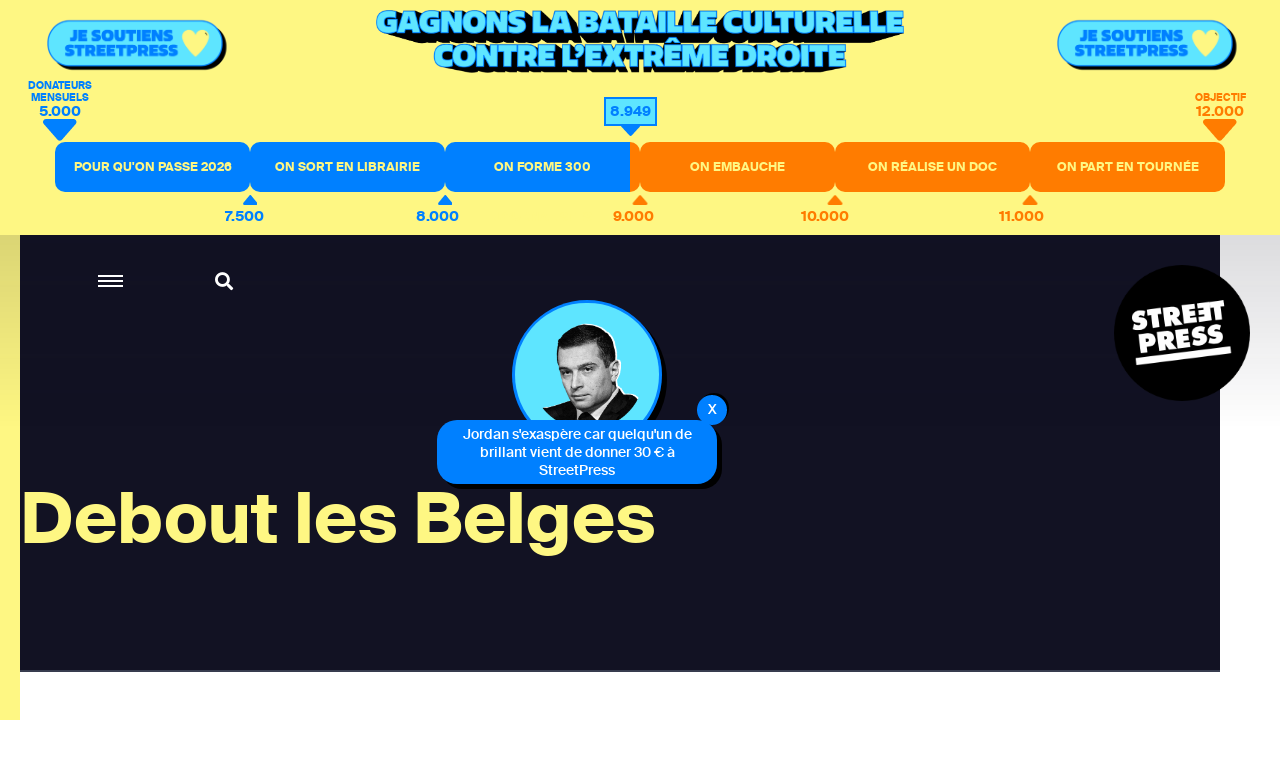

--- FILE ---
content_type: text/html; charset=utf-8
request_url: https://www.google.com/recaptcha/api2/anchor?ar=1&k=6LcmW_wcAAAAADx_J4aNPC8mSp9LH-4NQbnJjj32&co=aHR0cHM6Ly93d3cuc3RyZWV0cHJlc3MuY29tOjQ0Mw..&hl=fr&v=PoyoqOPhxBO7pBk68S4YbpHZ&size=normal&anchor-ms=20000&execute-ms=30000&cb=nvpl0vtoxc7w
body_size: 49391
content:
<!DOCTYPE HTML><html dir="ltr" lang="fr"><head><meta http-equiv="Content-Type" content="text/html; charset=UTF-8">
<meta http-equiv="X-UA-Compatible" content="IE=edge">
<title>reCAPTCHA</title>
<style type="text/css">
/* cyrillic-ext */
@font-face {
  font-family: 'Roboto';
  font-style: normal;
  font-weight: 400;
  font-stretch: 100%;
  src: url(//fonts.gstatic.com/s/roboto/v48/KFO7CnqEu92Fr1ME7kSn66aGLdTylUAMa3GUBHMdazTgWw.woff2) format('woff2');
  unicode-range: U+0460-052F, U+1C80-1C8A, U+20B4, U+2DE0-2DFF, U+A640-A69F, U+FE2E-FE2F;
}
/* cyrillic */
@font-face {
  font-family: 'Roboto';
  font-style: normal;
  font-weight: 400;
  font-stretch: 100%;
  src: url(//fonts.gstatic.com/s/roboto/v48/KFO7CnqEu92Fr1ME7kSn66aGLdTylUAMa3iUBHMdazTgWw.woff2) format('woff2');
  unicode-range: U+0301, U+0400-045F, U+0490-0491, U+04B0-04B1, U+2116;
}
/* greek-ext */
@font-face {
  font-family: 'Roboto';
  font-style: normal;
  font-weight: 400;
  font-stretch: 100%;
  src: url(//fonts.gstatic.com/s/roboto/v48/KFO7CnqEu92Fr1ME7kSn66aGLdTylUAMa3CUBHMdazTgWw.woff2) format('woff2');
  unicode-range: U+1F00-1FFF;
}
/* greek */
@font-face {
  font-family: 'Roboto';
  font-style: normal;
  font-weight: 400;
  font-stretch: 100%;
  src: url(//fonts.gstatic.com/s/roboto/v48/KFO7CnqEu92Fr1ME7kSn66aGLdTylUAMa3-UBHMdazTgWw.woff2) format('woff2');
  unicode-range: U+0370-0377, U+037A-037F, U+0384-038A, U+038C, U+038E-03A1, U+03A3-03FF;
}
/* math */
@font-face {
  font-family: 'Roboto';
  font-style: normal;
  font-weight: 400;
  font-stretch: 100%;
  src: url(//fonts.gstatic.com/s/roboto/v48/KFO7CnqEu92Fr1ME7kSn66aGLdTylUAMawCUBHMdazTgWw.woff2) format('woff2');
  unicode-range: U+0302-0303, U+0305, U+0307-0308, U+0310, U+0312, U+0315, U+031A, U+0326-0327, U+032C, U+032F-0330, U+0332-0333, U+0338, U+033A, U+0346, U+034D, U+0391-03A1, U+03A3-03A9, U+03B1-03C9, U+03D1, U+03D5-03D6, U+03F0-03F1, U+03F4-03F5, U+2016-2017, U+2034-2038, U+203C, U+2040, U+2043, U+2047, U+2050, U+2057, U+205F, U+2070-2071, U+2074-208E, U+2090-209C, U+20D0-20DC, U+20E1, U+20E5-20EF, U+2100-2112, U+2114-2115, U+2117-2121, U+2123-214F, U+2190, U+2192, U+2194-21AE, U+21B0-21E5, U+21F1-21F2, U+21F4-2211, U+2213-2214, U+2216-22FF, U+2308-230B, U+2310, U+2319, U+231C-2321, U+2336-237A, U+237C, U+2395, U+239B-23B7, U+23D0, U+23DC-23E1, U+2474-2475, U+25AF, U+25B3, U+25B7, U+25BD, U+25C1, U+25CA, U+25CC, U+25FB, U+266D-266F, U+27C0-27FF, U+2900-2AFF, U+2B0E-2B11, U+2B30-2B4C, U+2BFE, U+3030, U+FF5B, U+FF5D, U+1D400-1D7FF, U+1EE00-1EEFF;
}
/* symbols */
@font-face {
  font-family: 'Roboto';
  font-style: normal;
  font-weight: 400;
  font-stretch: 100%;
  src: url(//fonts.gstatic.com/s/roboto/v48/KFO7CnqEu92Fr1ME7kSn66aGLdTylUAMaxKUBHMdazTgWw.woff2) format('woff2');
  unicode-range: U+0001-000C, U+000E-001F, U+007F-009F, U+20DD-20E0, U+20E2-20E4, U+2150-218F, U+2190, U+2192, U+2194-2199, U+21AF, U+21E6-21F0, U+21F3, U+2218-2219, U+2299, U+22C4-22C6, U+2300-243F, U+2440-244A, U+2460-24FF, U+25A0-27BF, U+2800-28FF, U+2921-2922, U+2981, U+29BF, U+29EB, U+2B00-2BFF, U+4DC0-4DFF, U+FFF9-FFFB, U+10140-1018E, U+10190-1019C, U+101A0, U+101D0-101FD, U+102E0-102FB, U+10E60-10E7E, U+1D2C0-1D2D3, U+1D2E0-1D37F, U+1F000-1F0FF, U+1F100-1F1AD, U+1F1E6-1F1FF, U+1F30D-1F30F, U+1F315, U+1F31C, U+1F31E, U+1F320-1F32C, U+1F336, U+1F378, U+1F37D, U+1F382, U+1F393-1F39F, U+1F3A7-1F3A8, U+1F3AC-1F3AF, U+1F3C2, U+1F3C4-1F3C6, U+1F3CA-1F3CE, U+1F3D4-1F3E0, U+1F3ED, U+1F3F1-1F3F3, U+1F3F5-1F3F7, U+1F408, U+1F415, U+1F41F, U+1F426, U+1F43F, U+1F441-1F442, U+1F444, U+1F446-1F449, U+1F44C-1F44E, U+1F453, U+1F46A, U+1F47D, U+1F4A3, U+1F4B0, U+1F4B3, U+1F4B9, U+1F4BB, U+1F4BF, U+1F4C8-1F4CB, U+1F4D6, U+1F4DA, U+1F4DF, U+1F4E3-1F4E6, U+1F4EA-1F4ED, U+1F4F7, U+1F4F9-1F4FB, U+1F4FD-1F4FE, U+1F503, U+1F507-1F50B, U+1F50D, U+1F512-1F513, U+1F53E-1F54A, U+1F54F-1F5FA, U+1F610, U+1F650-1F67F, U+1F687, U+1F68D, U+1F691, U+1F694, U+1F698, U+1F6AD, U+1F6B2, U+1F6B9-1F6BA, U+1F6BC, U+1F6C6-1F6CF, U+1F6D3-1F6D7, U+1F6E0-1F6EA, U+1F6F0-1F6F3, U+1F6F7-1F6FC, U+1F700-1F7FF, U+1F800-1F80B, U+1F810-1F847, U+1F850-1F859, U+1F860-1F887, U+1F890-1F8AD, U+1F8B0-1F8BB, U+1F8C0-1F8C1, U+1F900-1F90B, U+1F93B, U+1F946, U+1F984, U+1F996, U+1F9E9, U+1FA00-1FA6F, U+1FA70-1FA7C, U+1FA80-1FA89, U+1FA8F-1FAC6, U+1FACE-1FADC, U+1FADF-1FAE9, U+1FAF0-1FAF8, U+1FB00-1FBFF;
}
/* vietnamese */
@font-face {
  font-family: 'Roboto';
  font-style: normal;
  font-weight: 400;
  font-stretch: 100%;
  src: url(//fonts.gstatic.com/s/roboto/v48/KFO7CnqEu92Fr1ME7kSn66aGLdTylUAMa3OUBHMdazTgWw.woff2) format('woff2');
  unicode-range: U+0102-0103, U+0110-0111, U+0128-0129, U+0168-0169, U+01A0-01A1, U+01AF-01B0, U+0300-0301, U+0303-0304, U+0308-0309, U+0323, U+0329, U+1EA0-1EF9, U+20AB;
}
/* latin-ext */
@font-face {
  font-family: 'Roboto';
  font-style: normal;
  font-weight: 400;
  font-stretch: 100%;
  src: url(//fonts.gstatic.com/s/roboto/v48/KFO7CnqEu92Fr1ME7kSn66aGLdTylUAMa3KUBHMdazTgWw.woff2) format('woff2');
  unicode-range: U+0100-02BA, U+02BD-02C5, U+02C7-02CC, U+02CE-02D7, U+02DD-02FF, U+0304, U+0308, U+0329, U+1D00-1DBF, U+1E00-1E9F, U+1EF2-1EFF, U+2020, U+20A0-20AB, U+20AD-20C0, U+2113, U+2C60-2C7F, U+A720-A7FF;
}
/* latin */
@font-face {
  font-family: 'Roboto';
  font-style: normal;
  font-weight: 400;
  font-stretch: 100%;
  src: url(//fonts.gstatic.com/s/roboto/v48/KFO7CnqEu92Fr1ME7kSn66aGLdTylUAMa3yUBHMdazQ.woff2) format('woff2');
  unicode-range: U+0000-00FF, U+0131, U+0152-0153, U+02BB-02BC, U+02C6, U+02DA, U+02DC, U+0304, U+0308, U+0329, U+2000-206F, U+20AC, U+2122, U+2191, U+2193, U+2212, U+2215, U+FEFF, U+FFFD;
}
/* cyrillic-ext */
@font-face {
  font-family: 'Roboto';
  font-style: normal;
  font-weight: 500;
  font-stretch: 100%;
  src: url(//fonts.gstatic.com/s/roboto/v48/KFO7CnqEu92Fr1ME7kSn66aGLdTylUAMa3GUBHMdazTgWw.woff2) format('woff2');
  unicode-range: U+0460-052F, U+1C80-1C8A, U+20B4, U+2DE0-2DFF, U+A640-A69F, U+FE2E-FE2F;
}
/* cyrillic */
@font-face {
  font-family: 'Roboto';
  font-style: normal;
  font-weight: 500;
  font-stretch: 100%;
  src: url(//fonts.gstatic.com/s/roboto/v48/KFO7CnqEu92Fr1ME7kSn66aGLdTylUAMa3iUBHMdazTgWw.woff2) format('woff2');
  unicode-range: U+0301, U+0400-045F, U+0490-0491, U+04B0-04B1, U+2116;
}
/* greek-ext */
@font-face {
  font-family: 'Roboto';
  font-style: normal;
  font-weight: 500;
  font-stretch: 100%;
  src: url(//fonts.gstatic.com/s/roboto/v48/KFO7CnqEu92Fr1ME7kSn66aGLdTylUAMa3CUBHMdazTgWw.woff2) format('woff2');
  unicode-range: U+1F00-1FFF;
}
/* greek */
@font-face {
  font-family: 'Roboto';
  font-style: normal;
  font-weight: 500;
  font-stretch: 100%;
  src: url(//fonts.gstatic.com/s/roboto/v48/KFO7CnqEu92Fr1ME7kSn66aGLdTylUAMa3-UBHMdazTgWw.woff2) format('woff2');
  unicode-range: U+0370-0377, U+037A-037F, U+0384-038A, U+038C, U+038E-03A1, U+03A3-03FF;
}
/* math */
@font-face {
  font-family: 'Roboto';
  font-style: normal;
  font-weight: 500;
  font-stretch: 100%;
  src: url(//fonts.gstatic.com/s/roboto/v48/KFO7CnqEu92Fr1ME7kSn66aGLdTylUAMawCUBHMdazTgWw.woff2) format('woff2');
  unicode-range: U+0302-0303, U+0305, U+0307-0308, U+0310, U+0312, U+0315, U+031A, U+0326-0327, U+032C, U+032F-0330, U+0332-0333, U+0338, U+033A, U+0346, U+034D, U+0391-03A1, U+03A3-03A9, U+03B1-03C9, U+03D1, U+03D5-03D6, U+03F0-03F1, U+03F4-03F5, U+2016-2017, U+2034-2038, U+203C, U+2040, U+2043, U+2047, U+2050, U+2057, U+205F, U+2070-2071, U+2074-208E, U+2090-209C, U+20D0-20DC, U+20E1, U+20E5-20EF, U+2100-2112, U+2114-2115, U+2117-2121, U+2123-214F, U+2190, U+2192, U+2194-21AE, U+21B0-21E5, U+21F1-21F2, U+21F4-2211, U+2213-2214, U+2216-22FF, U+2308-230B, U+2310, U+2319, U+231C-2321, U+2336-237A, U+237C, U+2395, U+239B-23B7, U+23D0, U+23DC-23E1, U+2474-2475, U+25AF, U+25B3, U+25B7, U+25BD, U+25C1, U+25CA, U+25CC, U+25FB, U+266D-266F, U+27C0-27FF, U+2900-2AFF, U+2B0E-2B11, U+2B30-2B4C, U+2BFE, U+3030, U+FF5B, U+FF5D, U+1D400-1D7FF, U+1EE00-1EEFF;
}
/* symbols */
@font-face {
  font-family: 'Roboto';
  font-style: normal;
  font-weight: 500;
  font-stretch: 100%;
  src: url(//fonts.gstatic.com/s/roboto/v48/KFO7CnqEu92Fr1ME7kSn66aGLdTylUAMaxKUBHMdazTgWw.woff2) format('woff2');
  unicode-range: U+0001-000C, U+000E-001F, U+007F-009F, U+20DD-20E0, U+20E2-20E4, U+2150-218F, U+2190, U+2192, U+2194-2199, U+21AF, U+21E6-21F0, U+21F3, U+2218-2219, U+2299, U+22C4-22C6, U+2300-243F, U+2440-244A, U+2460-24FF, U+25A0-27BF, U+2800-28FF, U+2921-2922, U+2981, U+29BF, U+29EB, U+2B00-2BFF, U+4DC0-4DFF, U+FFF9-FFFB, U+10140-1018E, U+10190-1019C, U+101A0, U+101D0-101FD, U+102E0-102FB, U+10E60-10E7E, U+1D2C0-1D2D3, U+1D2E0-1D37F, U+1F000-1F0FF, U+1F100-1F1AD, U+1F1E6-1F1FF, U+1F30D-1F30F, U+1F315, U+1F31C, U+1F31E, U+1F320-1F32C, U+1F336, U+1F378, U+1F37D, U+1F382, U+1F393-1F39F, U+1F3A7-1F3A8, U+1F3AC-1F3AF, U+1F3C2, U+1F3C4-1F3C6, U+1F3CA-1F3CE, U+1F3D4-1F3E0, U+1F3ED, U+1F3F1-1F3F3, U+1F3F5-1F3F7, U+1F408, U+1F415, U+1F41F, U+1F426, U+1F43F, U+1F441-1F442, U+1F444, U+1F446-1F449, U+1F44C-1F44E, U+1F453, U+1F46A, U+1F47D, U+1F4A3, U+1F4B0, U+1F4B3, U+1F4B9, U+1F4BB, U+1F4BF, U+1F4C8-1F4CB, U+1F4D6, U+1F4DA, U+1F4DF, U+1F4E3-1F4E6, U+1F4EA-1F4ED, U+1F4F7, U+1F4F9-1F4FB, U+1F4FD-1F4FE, U+1F503, U+1F507-1F50B, U+1F50D, U+1F512-1F513, U+1F53E-1F54A, U+1F54F-1F5FA, U+1F610, U+1F650-1F67F, U+1F687, U+1F68D, U+1F691, U+1F694, U+1F698, U+1F6AD, U+1F6B2, U+1F6B9-1F6BA, U+1F6BC, U+1F6C6-1F6CF, U+1F6D3-1F6D7, U+1F6E0-1F6EA, U+1F6F0-1F6F3, U+1F6F7-1F6FC, U+1F700-1F7FF, U+1F800-1F80B, U+1F810-1F847, U+1F850-1F859, U+1F860-1F887, U+1F890-1F8AD, U+1F8B0-1F8BB, U+1F8C0-1F8C1, U+1F900-1F90B, U+1F93B, U+1F946, U+1F984, U+1F996, U+1F9E9, U+1FA00-1FA6F, U+1FA70-1FA7C, U+1FA80-1FA89, U+1FA8F-1FAC6, U+1FACE-1FADC, U+1FADF-1FAE9, U+1FAF0-1FAF8, U+1FB00-1FBFF;
}
/* vietnamese */
@font-face {
  font-family: 'Roboto';
  font-style: normal;
  font-weight: 500;
  font-stretch: 100%;
  src: url(//fonts.gstatic.com/s/roboto/v48/KFO7CnqEu92Fr1ME7kSn66aGLdTylUAMa3OUBHMdazTgWw.woff2) format('woff2');
  unicode-range: U+0102-0103, U+0110-0111, U+0128-0129, U+0168-0169, U+01A0-01A1, U+01AF-01B0, U+0300-0301, U+0303-0304, U+0308-0309, U+0323, U+0329, U+1EA0-1EF9, U+20AB;
}
/* latin-ext */
@font-face {
  font-family: 'Roboto';
  font-style: normal;
  font-weight: 500;
  font-stretch: 100%;
  src: url(//fonts.gstatic.com/s/roboto/v48/KFO7CnqEu92Fr1ME7kSn66aGLdTylUAMa3KUBHMdazTgWw.woff2) format('woff2');
  unicode-range: U+0100-02BA, U+02BD-02C5, U+02C7-02CC, U+02CE-02D7, U+02DD-02FF, U+0304, U+0308, U+0329, U+1D00-1DBF, U+1E00-1E9F, U+1EF2-1EFF, U+2020, U+20A0-20AB, U+20AD-20C0, U+2113, U+2C60-2C7F, U+A720-A7FF;
}
/* latin */
@font-face {
  font-family: 'Roboto';
  font-style: normal;
  font-weight: 500;
  font-stretch: 100%;
  src: url(//fonts.gstatic.com/s/roboto/v48/KFO7CnqEu92Fr1ME7kSn66aGLdTylUAMa3yUBHMdazQ.woff2) format('woff2');
  unicode-range: U+0000-00FF, U+0131, U+0152-0153, U+02BB-02BC, U+02C6, U+02DA, U+02DC, U+0304, U+0308, U+0329, U+2000-206F, U+20AC, U+2122, U+2191, U+2193, U+2212, U+2215, U+FEFF, U+FFFD;
}
/* cyrillic-ext */
@font-face {
  font-family: 'Roboto';
  font-style: normal;
  font-weight: 900;
  font-stretch: 100%;
  src: url(//fonts.gstatic.com/s/roboto/v48/KFO7CnqEu92Fr1ME7kSn66aGLdTylUAMa3GUBHMdazTgWw.woff2) format('woff2');
  unicode-range: U+0460-052F, U+1C80-1C8A, U+20B4, U+2DE0-2DFF, U+A640-A69F, U+FE2E-FE2F;
}
/* cyrillic */
@font-face {
  font-family: 'Roboto';
  font-style: normal;
  font-weight: 900;
  font-stretch: 100%;
  src: url(//fonts.gstatic.com/s/roboto/v48/KFO7CnqEu92Fr1ME7kSn66aGLdTylUAMa3iUBHMdazTgWw.woff2) format('woff2');
  unicode-range: U+0301, U+0400-045F, U+0490-0491, U+04B0-04B1, U+2116;
}
/* greek-ext */
@font-face {
  font-family: 'Roboto';
  font-style: normal;
  font-weight: 900;
  font-stretch: 100%;
  src: url(//fonts.gstatic.com/s/roboto/v48/KFO7CnqEu92Fr1ME7kSn66aGLdTylUAMa3CUBHMdazTgWw.woff2) format('woff2');
  unicode-range: U+1F00-1FFF;
}
/* greek */
@font-face {
  font-family: 'Roboto';
  font-style: normal;
  font-weight: 900;
  font-stretch: 100%;
  src: url(//fonts.gstatic.com/s/roboto/v48/KFO7CnqEu92Fr1ME7kSn66aGLdTylUAMa3-UBHMdazTgWw.woff2) format('woff2');
  unicode-range: U+0370-0377, U+037A-037F, U+0384-038A, U+038C, U+038E-03A1, U+03A3-03FF;
}
/* math */
@font-face {
  font-family: 'Roboto';
  font-style: normal;
  font-weight: 900;
  font-stretch: 100%;
  src: url(//fonts.gstatic.com/s/roboto/v48/KFO7CnqEu92Fr1ME7kSn66aGLdTylUAMawCUBHMdazTgWw.woff2) format('woff2');
  unicode-range: U+0302-0303, U+0305, U+0307-0308, U+0310, U+0312, U+0315, U+031A, U+0326-0327, U+032C, U+032F-0330, U+0332-0333, U+0338, U+033A, U+0346, U+034D, U+0391-03A1, U+03A3-03A9, U+03B1-03C9, U+03D1, U+03D5-03D6, U+03F0-03F1, U+03F4-03F5, U+2016-2017, U+2034-2038, U+203C, U+2040, U+2043, U+2047, U+2050, U+2057, U+205F, U+2070-2071, U+2074-208E, U+2090-209C, U+20D0-20DC, U+20E1, U+20E5-20EF, U+2100-2112, U+2114-2115, U+2117-2121, U+2123-214F, U+2190, U+2192, U+2194-21AE, U+21B0-21E5, U+21F1-21F2, U+21F4-2211, U+2213-2214, U+2216-22FF, U+2308-230B, U+2310, U+2319, U+231C-2321, U+2336-237A, U+237C, U+2395, U+239B-23B7, U+23D0, U+23DC-23E1, U+2474-2475, U+25AF, U+25B3, U+25B7, U+25BD, U+25C1, U+25CA, U+25CC, U+25FB, U+266D-266F, U+27C0-27FF, U+2900-2AFF, U+2B0E-2B11, U+2B30-2B4C, U+2BFE, U+3030, U+FF5B, U+FF5D, U+1D400-1D7FF, U+1EE00-1EEFF;
}
/* symbols */
@font-face {
  font-family: 'Roboto';
  font-style: normal;
  font-weight: 900;
  font-stretch: 100%;
  src: url(//fonts.gstatic.com/s/roboto/v48/KFO7CnqEu92Fr1ME7kSn66aGLdTylUAMaxKUBHMdazTgWw.woff2) format('woff2');
  unicode-range: U+0001-000C, U+000E-001F, U+007F-009F, U+20DD-20E0, U+20E2-20E4, U+2150-218F, U+2190, U+2192, U+2194-2199, U+21AF, U+21E6-21F0, U+21F3, U+2218-2219, U+2299, U+22C4-22C6, U+2300-243F, U+2440-244A, U+2460-24FF, U+25A0-27BF, U+2800-28FF, U+2921-2922, U+2981, U+29BF, U+29EB, U+2B00-2BFF, U+4DC0-4DFF, U+FFF9-FFFB, U+10140-1018E, U+10190-1019C, U+101A0, U+101D0-101FD, U+102E0-102FB, U+10E60-10E7E, U+1D2C0-1D2D3, U+1D2E0-1D37F, U+1F000-1F0FF, U+1F100-1F1AD, U+1F1E6-1F1FF, U+1F30D-1F30F, U+1F315, U+1F31C, U+1F31E, U+1F320-1F32C, U+1F336, U+1F378, U+1F37D, U+1F382, U+1F393-1F39F, U+1F3A7-1F3A8, U+1F3AC-1F3AF, U+1F3C2, U+1F3C4-1F3C6, U+1F3CA-1F3CE, U+1F3D4-1F3E0, U+1F3ED, U+1F3F1-1F3F3, U+1F3F5-1F3F7, U+1F408, U+1F415, U+1F41F, U+1F426, U+1F43F, U+1F441-1F442, U+1F444, U+1F446-1F449, U+1F44C-1F44E, U+1F453, U+1F46A, U+1F47D, U+1F4A3, U+1F4B0, U+1F4B3, U+1F4B9, U+1F4BB, U+1F4BF, U+1F4C8-1F4CB, U+1F4D6, U+1F4DA, U+1F4DF, U+1F4E3-1F4E6, U+1F4EA-1F4ED, U+1F4F7, U+1F4F9-1F4FB, U+1F4FD-1F4FE, U+1F503, U+1F507-1F50B, U+1F50D, U+1F512-1F513, U+1F53E-1F54A, U+1F54F-1F5FA, U+1F610, U+1F650-1F67F, U+1F687, U+1F68D, U+1F691, U+1F694, U+1F698, U+1F6AD, U+1F6B2, U+1F6B9-1F6BA, U+1F6BC, U+1F6C6-1F6CF, U+1F6D3-1F6D7, U+1F6E0-1F6EA, U+1F6F0-1F6F3, U+1F6F7-1F6FC, U+1F700-1F7FF, U+1F800-1F80B, U+1F810-1F847, U+1F850-1F859, U+1F860-1F887, U+1F890-1F8AD, U+1F8B0-1F8BB, U+1F8C0-1F8C1, U+1F900-1F90B, U+1F93B, U+1F946, U+1F984, U+1F996, U+1F9E9, U+1FA00-1FA6F, U+1FA70-1FA7C, U+1FA80-1FA89, U+1FA8F-1FAC6, U+1FACE-1FADC, U+1FADF-1FAE9, U+1FAF0-1FAF8, U+1FB00-1FBFF;
}
/* vietnamese */
@font-face {
  font-family: 'Roboto';
  font-style: normal;
  font-weight: 900;
  font-stretch: 100%;
  src: url(//fonts.gstatic.com/s/roboto/v48/KFO7CnqEu92Fr1ME7kSn66aGLdTylUAMa3OUBHMdazTgWw.woff2) format('woff2');
  unicode-range: U+0102-0103, U+0110-0111, U+0128-0129, U+0168-0169, U+01A0-01A1, U+01AF-01B0, U+0300-0301, U+0303-0304, U+0308-0309, U+0323, U+0329, U+1EA0-1EF9, U+20AB;
}
/* latin-ext */
@font-face {
  font-family: 'Roboto';
  font-style: normal;
  font-weight: 900;
  font-stretch: 100%;
  src: url(//fonts.gstatic.com/s/roboto/v48/KFO7CnqEu92Fr1ME7kSn66aGLdTylUAMa3KUBHMdazTgWw.woff2) format('woff2');
  unicode-range: U+0100-02BA, U+02BD-02C5, U+02C7-02CC, U+02CE-02D7, U+02DD-02FF, U+0304, U+0308, U+0329, U+1D00-1DBF, U+1E00-1E9F, U+1EF2-1EFF, U+2020, U+20A0-20AB, U+20AD-20C0, U+2113, U+2C60-2C7F, U+A720-A7FF;
}
/* latin */
@font-face {
  font-family: 'Roboto';
  font-style: normal;
  font-weight: 900;
  font-stretch: 100%;
  src: url(//fonts.gstatic.com/s/roboto/v48/KFO7CnqEu92Fr1ME7kSn66aGLdTylUAMa3yUBHMdazQ.woff2) format('woff2');
  unicode-range: U+0000-00FF, U+0131, U+0152-0153, U+02BB-02BC, U+02C6, U+02DA, U+02DC, U+0304, U+0308, U+0329, U+2000-206F, U+20AC, U+2122, U+2191, U+2193, U+2212, U+2215, U+FEFF, U+FFFD;
}

</style>
<link rel="stylesheet" type="text/css" href="https://www.gstatic.com/recaptcha/releases/PoyoqOPhxBO7pBk68S4YbpHZ/styles__ltr.css">
<script nonce="6rheacjLv7eLIjrw6j1iUw" type="text/javascript">window['__recaptcha_api'] = 'https://www.google.com/recaptcha/api2/';</script>
<script type="text/javascript" src="https://www.gstatic.com/recaptcha/releases/PoyoqOPhxBO7pBk68S4YbpHZ/recaptcha__fr.js" nonce="6rheacjLv7eLIjrw6j1iUw">
      
    </script></head>
<body><div id="rc-anchor-alert" class="rc-anchor-alert"></div>
<input type="hidden" id="recaptcha-token" value="[base64]">
<script type="text/javascript" nonce="6rheacjLv7eLIjrw6j1iUw">
      recaptcha.anchor.Main.init("[\x22ainput\x22,[\x22bgdata\x22,\x22\x22,\[base64]/[base64]/[base64]/[base64]/cjw8ejpyPj4+eil9Y2F0Y2gobCl7dGhyb3cgbDt9fSxIPWZ1bmN0aW9uKHcsdCx6KXtpZih3PT0xOTR8fHc9PTIwOCl0LnZbd10/dC52W3ddLmNvbmNhdCh6KTp0LnZbd109b2Yoeix0KTtlbHNle2lmKHQuYkImJnchPTMxNylyZXR1cm47dz09NjZ8fHc9PTEyMnx8dz09NDcwfHx3PT00NHx8dz09NDE2fHx3PT0zOTd8fHc9PTQyMXx8dz09Njh8fHc9PTcwfHx3PT0xODQ/[base64]/[base64]/[base64]/bmV3IGRbVl0oSlswXSk6cD09Mj9uZXcgZFtWXShKWzBdLEpbMV0pOnA9PTM/bmV3IGRbVl0oSlswXSxKWzFdLEpbMl0pOnA9PTQ/[base64]/[base64]/[base64]/[base64]\x22,\[base64]\\u003d\x22,\x22EBDCohl4cQEGORFTBRkKwoJCw61Qw4oKIMKoFMOgRG/[base64]/[base64]/DjSAFw5IHIMKvwqQvwqgoMGHCoMK/[base64]/DhsOHQcK3SVgZB8OcAMO+w4fDmD3DvcOQwqYlw69VPEpiw73CsCQWfcOLwr0DwqbCkcKUAEsvw4jDiSJ9wr/DsTJqL1XCt2/DssOQWFtcw4/DrMOuw7UXwoTDq27CjVDCv3DDtGw3LTLCs8K0w79oOcKdGCF8w60aw44wwrjDujQwAsONw7TDuMKuwq7DqsKrJsK8DcO9H8O0VsKwBsKJw6/[base64]/[base64]/w4rCqRBDWi8uw7fDo8KfCx/Cq8OswoPDj8OYw60zLWBPwqrDs8KUw69WPMKDw4zDqcKAN8KEw7PCpcOmwojCs0htK8KEwpgbw55zI8KDwqnCncKPdQLCksONdA3CnMKrDh7CgMK/wo3CjlzDuRfCgMO4wpwAw4/Ck8OzD0XDkC/CllbDpcKqwqjDnwbCsU8YwrxnJMOcesKhwrrDv2fCuy3DuyDCjzJHB0Quw6kYwoPCuSIwRsOaNMOZw5YSIzYIwqtFSWHCgQHDpcOKw6jDocKSwqoWwq1Nw493WsOHwq1twoDCrcKewpgnw4nCu8K9A8OWLMK+PsOwaS4PwqNEw6J1O8KCwpx/Z1jDhMOgFcONbBjCicK/[base64]/dsK3TcKqXMK1w4lCdMKad0lYwrxaFcKQw7rDoTM6M0pTVXUew6TDsMKXw7wYS8OFFTkvXjBUV8K1DnVSBC5rMyZpwpMIe8O/w4E+wofCnsO3wppQTgxtCMKiw6h1woDDtcOAfsOQaMOTw6rCosKED1gmwpnCkcKxCcKxQcKfwp7CusOpw5VpZFUwXMOjcy1cB1ozw5XCuMKdZmtCbEVlCsKPwrhUw6FKw4gQwo0Fw5XCm2sYMsOnw50tVMObwpXDrjEZw67DoU3Cm8KxQn/CtMOHazgyw79Yw6tQw7IcR8KPd8ORNX/ChMODKcK8dAAiQsOKwoY5w6ZbGcOfS1EfwqDCu2AGBsK1AXXDmmDDscKrw4/Cv0FcfMKRF8KLNinDrMOoCwrClMOpaDvCocK9SUPDiMKqGCnChyHDoi7CjD7DuHHDph8uwqHCvMO4FcKkw7QkwpFGwpvCo8KqLnhQJC5ZwpnDgcK5w6oYwpTCmz/ChDkFKULCosKzBhvDkcK/LW7DlcKnbXvDnxDDtMOoBwHCuR/CrsKfwolwVMO4Lk4jw5dDwpHCn8Kfw6xtCSA2w77CsMK+FcKWwpLDn8Otw7VbwrE3Nl5pcxjChMKOZGfDucOxwqPCqkTDuD/[base64]/EMKhRx0/wqrClsOGwrrDnm4qYsOSw7fCr8KTw6cBw7Jrw75Jwr7DkcOgYMO4HMOBwqcTwqYQAsKpNUYCw5DCuR8Dw7/DsBMdwrLDqmHCnkoKw5HCoMOmwrNrEgXDgcOgwqsvNsO1W8KLwootYMOFPmozeH/DgcKqWcOSGMOWL0l3d8OgGMK2aWZFawHDhMOpw5BgZ8ONUGhLFFIxwr/[base64]/DpDpSw5JSw5kMC8KCCTfDp8Ktw47ChnrDq8OdwpjCpcOgbD92w5XCvMONw6vDi31hwr8CUsKJw6Y2LcOVwpF3wrNXX2Z/[base64]/DtiNqwpjCs14wwqnDszt7IlPDp8O+bGgpdi5gwr/Dt1hmJgcQwr13GsOzwqsnVcKMw5UUwpl8VsOewo3DuyQUwpfDszfCocOgbkTDv8K3YcORQsKewofDkcK8K2cpw5PDgRYqFMKKwrFWdTvDlQsPw6pnBkpJw5TCgEdawozChcOuSsKowobCrCzDpXQJwoTDimZcIzkZMQ/[base64]/w7zDocODHsO+ZcOxPcKsw5vCgEzDu03DkMKubsKhwpd5wpPDhiFnc23DjBvConBCVFN6wpHDhF3DvcK6JTjCgsKLO8KVXsKMMHjDj8KKwrHDucKOLwLClkTDmDEXw5/CjcKww5vDnsKRwrlqXyTDucK9wqpRb8OJw7vDlzHCvcOuwrjDkhVSa8Oaw5IlMcO5w5PCgFQnSwzDpWZjwqXDksK9wo8aeBnDiVN0w7fDoEMPCB3CpWtyEMO3w7xTJ8OgQRJow63CjMKgw5DDqcOGw5vCvlDDrcOBwqbDjV/DrsOlwqnCosK/w6lWOhLDqsKrw5PDr8OpLEw6KkjDu8OCw5E8U8ORfcOyw5RJYsKvw7d9wpnCjcOVw7rDrcKxwrPCi17DpwPCqQPDp8O8b8OKTMOKfMKuwrLCmcOJc1nCsG80wo0gwoJGw7/Cp8Kpw7p8wr7CjC5qTUAhw7kTwpHDqCPCmkd+wqfClFRvJXDDu1l1wqDCvx7Dm8OLcTw+N8O7w5/CosKtw4pYAMKqw7DDiDPDuzTCuUdiw6gwS2Y+wp1zwq5YwocPDMK+QwfDocOnRxHDtmXCmRTDnsKFF3sdw53Dh8KSbGbCgsKZYMKgw6ElVcKEwr4EVlsgfDEaw5LCm8OjUsKPw5DDv8OEWcO8w6p0DcOYM0zCvkLDgWvCjMKjwq/ChxIcw5FGGcK8LsKlFsK7M8OEU2vDt8OpwpEkADvDgSozw7vCrQBdw7cfOmZOw60lw5hFw7HDgsKjY8KzZm4Jw64zK8Kkwp/CqMO+a2LDqkIow7khw6vDvsObOFzDr8OgVnbDqsK0w7jCjMOHw7/Ci8KvecOmDHnDvcK9AcKjwo4SWjHCj8OgwpkKesKswqPCgBlSZMOAUcKWwoTCgcK0OgrCq8KRPMKqw6jDkRfCvjTDssOVTVoZwrnDrcOxTQsuw6pIwoEnMMOEwoxsPsK0w4DDpmrDnB4kEMKKw73CtCZFw7vCrAN1w5dtw4Aaw64/BlzDiwHCuWTChsOSacOBTMKlw43CscOywpo0wqHDh8KAO8Ovw7xew59obzQ4Iwdnw4HCgMKDXDrDscKeXMKdJsOfWE/Ct8KywoXDgzAaTQ/[base64]/DjlTDhsKqAcKww5LDvcKtw608w64Yw6EEw5QIw5/Do3dIw6zCgMKHMlZ/w7pswohcw7Zqw4U5JcK1wpjDoSRaRcKAIcOQwpPDgsKVOwbDvVHCnMO3NcKPZEPCg8Ovwo/CqsOzQ2fDlxs1wqY9w6PDiEJIwoIKVFzDo8KJAcOywqbCsCFpwow/OCbCqgvCvUknDMO9ITjDvjrDhmfDrMKgb8KAVkPDi8OkXSQEVsK6aWjCiMKeRsKgR8Okwq1KQhvDkcKlIsOJEMO9woTDmMKMwr7Dnm7Cm1A5L8O2J0HDp8K+wqAgwr/DssODwqfCm1MYwp0awrTCinnDhDwIKChDSsKOw4fDj8KiPsKOecKrTcOYcQRwDxstI8KewrlnYDrDrcOkwoTDoHgDw4PCrVFUDMKGQCDDucOEw4zDosOADQQnO8KSfXfCkT00wobCtcOcN8Ocw7DDkgPCpjDDkm/DjibCksOgw7HDlcKPw4whwoLDtVDDl8KUCyxew5UIwq3DvMOKwqXDmsOvwo9Aw4TDu8KHLxHCuyXChA4lP8ObAcOqG1ppKxvDlVggw6Ywwq7DrGkMwog6w7BlGxXDjcKvwoHDu8OFaMO4HcO6KV/[base64]/CiSzCh8K0YgJNFMOuMMKLw5LCtMKQNltnwq0fw5DCmsOrV8K1QMKBwoE/[base64]/Di0vCpcKDw6HDrsKTb39NB8Khwp7CtMKuZDHDmDPCn8KrRXbCn8K/SMO4wpvDimXCl8Oew5jCvxBcw6EGw7fCoMO2wrDCtklfbj/DoFnDpcKLCcKLOhAZOgwEfcKzwowLwqDCpHEHw5ZkwoJRHGxjw6YMKBzDmETDswUywq9+wqPChMKPVMOgFBwJw6XCq8KVJV9xwowwwqtWVybCrMOdwoQTHMOgwr3DqWcDL8OHw6/[base64]/ChsOxRcKlw7DCk0TClcKFHxgEXMKhw5fDlyUlOjrDvEDDmx1gwq/ChsK3ehrDkggQP8Kpw7zDlG3CgMOEwoEZwr8aL0QyBkN9w5HCp8KrwrZaAkDDrx/ClMOEwrfDkjHDkMOaOj7Do8KcF8Kld8KbwozCpiLCv8K6w5zCizbCmMOaw6HDksKEw4R3wrF0fcO7dXbCh8KLwrzCp1rCksO/[base64]/CmhkeOQHDiMK9woHDn8OrwqrCtcOvwqXCiVlBw4PDpcKCwqbDknsTcMOreApVVjPDpm/Ds0PCksOuT8OdaUZMCsOswppZbcKicMK3wqg/RsKlwpTDssKPwp4Mf30jeiIAwpbDkwwcQsOYfUvCl8OZR0vDqh7ClMOxw58qw7rDjsK4woYCb8Kcw4YEwpXComPCqMOBwqoOZsOePhfDh8ONFwhFwr5SRG3Dj8KMw6nDk8OTwpsndcK5YD4lw71Rwqdkw4LCklsGPcOdw6TDusOhw67CgMK/wojDpy88wrrCtcOzw59UKsK5woNYw6vDjGjCqcKwwq7CsXstw59zwrjDuCDCi8K4wqpKU8O/wqHDlsOQaR3Co0ZCwrnChF4AbMKfw4hFTWnCmsOCa2TClcKlTsKbHcKVBMKeKSnCksOLwqPDjMKtw4zDtXNLw4hNwo5Jwp8VEsKdwpcJDF/CpsOjIFvCnBUHJyJjEVfDmsOXwpnCsMOQwr3Ds0/[base64]/CrMK9YF9twoXCu2g8KDoQw7/DpsK5cMOGw67Dr8K3wrjDl8KHw7krwqFmbgdDU8KtwrzDvwpuw4nDqsKkOsKBw73DicKUwoDDgsOdwrrDj8KJwqHCiQrDsGzCtMOWwq9DfcOtwpQzLiTCjQkBIU3DusOEDcKfS8OIw4/DrDJYSMKAF3PCk8KYB8O9wolLwoB+wpNVFcKrwqZ9XMOpXmxJwpkXw5XDliTDo2c6Kl/Cuz7DrRcSw5g5wp/CpUAaw73DqcKuwoAZKV3CvWPDocOjdyfCisOxwqswB8OAwp3DmA88w7E3woTCjcOJw5slw4lFf2HClTI5w5Z/wrHCiMOUN3nCnE8aK0/ChMOuwpwJw7vCty7DocODw53CqcK+IVMRwq8Yw78uQ8OZWsKpw67Cq8OtwqTDr8Ozw6YEVV3CtWRqE0hDw6tUDsKdw6d3wohRwonDkMK0dMOLLCjCm1LDqGnCjsOXPmk+w5DCoMOLdkrDnGgHwqjCkMKaw6fCrHkqwrw2LmPCusKjwr93wq9UwqYowqnCjg/[base64]/wodRHsOSw6vDtMKywoHCncOOwoXCv8K6KcKLw6MXL8K4BxYAFEjCosOKw6kPwogaw7JxYMO0worCjwxGwoUBZG9cw6xOwr59JcKJc8OGw6bCi8ODw5Buw5TChsOpwo3DksOcCBnDvhzCqAwaLS5aNBrCvcObf8ODdMKIUMK/OsONQcKvLcO/w6HCgQprDMOCSV0ZwqXCkTvCnMKqwoLCoDvCuAwFw4liwr/CvnpZwoXChMK0w6rDq2XDgCnDhDjCiVwBw7vCt2IqH8KecQjDjMOLIsKKw4DCtDMKdcKROmjCiU/CkTI+w6BAw6LDsiXDvXbDmwTChVBRTMOxJMKnPsO9R1bDkMOrw6ZDw6jCjsO/w5XDosKtwrfCuMO6w6vCosO9w4hOXH5rFWjDu8K7SUcpwq1jw4Vowp3DghnCtsOFf2TCp1HDng7CnHVPUAfDrghfWjk3wrEFw5hkWzLDmsOxwrLDlsORFB1Yw59dAsKCw7E/wrpEeMKOw5nChhIVwodnwqrDvSRPw71zw7fDjSPDlEnCnsOuw6HDmsKzC8Ovw63DuW44wqsQwptkwp5RXcOzw6JiM0lKJQ/DpHfCl8O0wqHCnEfDqsKPHgLDn8KXw6XCosOIw7TChcKfwp4fwoMfwrdVPjFRw5oFw4AOwqXDnjDCo2RAAzB0w57DvGJuw7XDnsOjwo/[base64]/wpNqHTjDsyvDusOJasOSRcOewq/DjQ0JRcOrUsOwwq0+w6hUw6x8w6BiNMOBY23CmQFXw4IGP0ZyDHTCjcKdwoAjWsOBw7/[base64]/Cr0McbnbDscOcCClFw4LChMKLwpzCnCzCtsKtMF0QY1Atw74pwrHDhgvCt19Dwq1gfS/[base64]/w7MUwoLDi8KmD8ODZcOewo5DRMKGV8KjwqxGwqvChMOWw6nDr2bDgsKsbRAvf8KTwpTDhMO1asOcwpTCu0Mkw6wgw6JTwqHDkUzCnsOtL8O2B8KlXcOaWMOgFcOQw5HClF/DgsKJw7rClkHCm0nChQ3DhQDDucOiw5R5BMOibcKEDsOdwpFxw4dnw4YowoI0woUIwqYkGCIfJMKywpg7w4/ChjQ2Eg4CwrHCqkBnw4Uew5gNwoXCmcOaw6zCli1mwpUWJ8KoH8OzTsKiZsKfR1vCvBdEdyNdwqfCp8K1fsOYIhHClMKBb8ODw4ZlwrLClnHCucOHwpHDqizCucKYwp7DqVnDmkbDmcOPwprDp8KQIMO/NsK1w75LFsK5wq8vw5LChMKSWMKSwobDoXVfwqzDsgsjw4x7w6HCqgY3wqjDi8Osw7VEGsKdXcOaUhXChQ9pVUxvNMKuYMO5w5wHOmnDrR/[base64]/dHoYwqzDtxvClcK9wo47wqd+RXvCgMO5RcOXV3IAZcOXw6DCvkvDn3TCn8KCbMK7w4l6w4vChggbw6RGwoTDpsO4Yx8Uw59BbMKlEMOxKTZqw5TDhMOKfjJawpbCjGQIw74fJsKQwophwosRwrtMeMKvw54bw7w3ViJCQsO/wrwgwp7Ck1krRk/DkEd2wqrDuMONw4oSwoLCpHtJVcKoasK0VxcKw7g1w5/[base64]/Cn8Ocw6lqKSA7PnnDsFdvZBPDqz/CrVddV8KUw7XDmWPCgVlMYMKfw59uK8KCBR/CucKFwqJqKMOiPAjDtcO6wr/DhMKIwo3Cly/[base64]/[base64]/DpzjCrT9vwpxoXxptw68Ow5LDl8OHR2LCrXHCi8O6SRXCqhrDpcO+wpN5w5XDssOzdGHDqksUHSTDsMK5w6fDoMOJwr1kVsO4OMKAwqNjRBgSesOFwrIfw58VPWk7GBI7fcOew7ECfxMmR2nCgcO+ZsK/wpDDhGHCucOhSTnCtxvCjFlxS8OCw64lw4/Cp8KjwqJ5w5ZRw6koKGYiDlQPMU/[base64]/Ci8ObwqbDssOiwrQVwqBGeSQSBXZHOcKiwrwzY3hRwpkyZcOzwrfDuMO0NzHDm8KIwqlkFRHDrwYZwoFTwqNsC8OJwpTCjDs2bcOnw40gwqfDkDzCksOcKsK6G8ONJlLDuxbCpcOUw7bDjiUgbsOmw7PCh8OgCljDp8Omw4xZwobDnsK6TMOMw6TCmMO3wrvCvsOow6/[base64]/CjMOYwpoEwpQ9HsOKw4heKXsUS8OlR0/DqkPCgMK1wppowo43wr3CqWDDoQwibBMsLsOYwr7CucKowpseYh5VwogABC3Cmm8lXyQCwpdMw5UDD8KrMMOXMGfCr8KjZMOFGMOtc3XDhlt8MhYvwqBTwrEVClkuG3wSw7rDq8OyO8ORw5HDhcOUa8KKwojCvBo6VcOmwpExwq1/SHDDiH3Cj8KCw57CjcKswpPDolBWw7bDhGBqwrhlXX1gS8KnbcKvC8OpwobDusKKwr/CjsKAX04vw4AWIsOHwpPCkDMUU8OBYcOdXMOVwqvClcOmw5HDnmE4Z8KEMsO0QmFRwqzDvsOrdsO6bsKaS1Mww5bCgjAFLigLwpbClk/CusKuw6jChmnCksOPehrDu8O9T8KNw7DCmg5oeMKjMsOUTsK/F8O9w53CuV/DvMKgd2ISwpA2BMKKM00YLMKfBsOXw5PCtsKXw6HCncK/CcKnejhxwrvCqcKnw5I/wpHCpm/[base64]/DnMKRwrI+Q1nCl241PMKvFcOzw5bDnwTCoALDjsOnXsKxw7PCm8O4w7BaGgfCq8KvRcKxw5pYJ8ONw4keworCgMK4FsK6w7cpw7MVT8OYSE7CjcK0wqVNw5XCuMKew6bDmsOTORDDjsKvESjCvBTCixDCkMK/w5cIZcOjdDZGNyd5OkMdw6HCpiMgw6HDqEPDucOSw5wsw7rClFgpCz/DpWkbH2zDhhI/[base64]/Ci8KxKcKSwrNQMsOuw54XesOfw79UbW7CoFzDuH3DnMKhCMOswqXDsW9Lw68dwo4pw5V4wq5xw7xpw6YPwrbCqEPCrmPDhUPCm15Jw45kGcKOwoYuAmBYOQAgw5J/woYcwq7CjWhFacKcWMOqWsKIwrnDtCdaOMOVw7jCmsK8wpXDiMK7w5/DmyJYwpEjTTjCl8KQwrEaVMKgTlhSwqY7WMOFwpLCikcywqbCrVfDjcOUw6xKGTPDh8Ogw7keQTvDtsOlCsKObMO1w58Ww4cANA7ChMOgfcOlAsOAb3vDj3hrwoXDqsOKTHDCq0jDkSEBwqTDh3NEGcO+YsOWwrjClkMvwpPDiGDDhmbCvjzDjlTCoy/[base64]/w5jDlMOVRgkWUcO1woDCumTCj8KEdcK6wr7CssOyw7PCrwbDq8OPwolbDcOPBVIrAcO9fV/DlgJlT8Kmb8KGwoZlP8OjwpzChRsjDm8GwpIBwpDDksOLwrvCqcKnVy1uTcKow5w/woPClHtdf8KfwrDCrcO8ORMKD8OEw61EwobCtsKxJFzCk2DCpsKiw7Naw5zDmcKLfMKXPkXDnsOqCUHCtcOCwrHCp8Kjwrdewp/[base64]/w4oLEMKmwqLDjsOEI27DpW7CscOQHMKbw5ZCwrbDmMOlwrnCgsK0DHjDp8OnHGjDo8Kpw4PCjMK7Q3fCjcOzccK+wpUIwqrCmcOjQBXCvSVnZMKfw53CmQHCvHtvZWXDjsOQblfChVDCisOECy8ZNm3DvB/CksKyYhfDsmfDmMOxTsKFw4Q/w57DvsO4woxVw7fDqSxjwq7CszTCrjzDl8Onw4NUVHDCn8Kiw7fCuQzDhMKnA8O9woc2I8KbH2/CjcOXwrfDjF3CgBlkwq88GiwHNXwrwpZHwqvCu0wJLsKTw58nQsKew4rDlcOuw6HDll9Iwq4UwrAGw7FoYgLDtRMJGcKMwprDoyfDuwNwF0rCrcO/DcOHw4TDg1XCn3lUw5o+wpvCiBHDlD3CgcO+NsOHwpA/CkfCjMOgOcKva8KUfcOkUcOuM8Okwr7CiQYpwpB2On14w5JBwq1BL3U9LMK1AcOQw4rDssKSJHXCohZEIw3DkBjDrWTDv8KoP8OKX3jCgCVLTsOGw4vDj8OAwqEtRAc+wp5DennCgWBNwoFAw45/wr3CuXnDrcO5wrjDv0XDiXRCwrLDqMK7VsOLDGrDkcOUw6Ihwq/CpTMXecKuQsKowq8xwq0tw6IyKcKFZgEKwovDpcKyw4nCqm/DscOhwpgvw5UyLVUFwqQwHGpfXsK6wp7DnHfCscO2HsOuwpF4wq3DlyFFwrHCl8KFwp1HIcORQMKtw6Fiw4DDlsKcNsKiLyg8w6UBwq7Cs8O1FMObwp/CvMKAwoXCswgbM8K9w4Yddi9nwrrDrQzDtiDCpMKUWF3Co3nCuMKJMR1AVx8HWsKgw6JkwpR4RifCr3U+w4fCs3kTwqLDvB/DlsOhQRhfwqQcXXYYw74zc8KDaMOEw5JwUcKXERrCjQ11bQTClMO5LcKXC3QOTQbDksOLHm7CiFbDllHDt2BywpjDoMO0dMOrw7LDjMOQw7PCmmQ7w4XDswrDmS/CnS1+w5s/w5zDjcOawq/Dl8OEY8Okw5zDpMOiw7jDg0VlTjnClMKeRsOpwpp/dlp/w6sJL3nDo8Ogw5TChcOIEXTCuznDgX7CuMK7wqgsFXLDhcOxw6wEw7/[base64]/CtsK2McOlw7zDqlrDsizDgiFBLsOJw6TCqGt+H3fCsMKsHsKlw4Qyw4Vfw77DmMKgLnk/I2V1K8KqQMOZOsOKasOnAxFqUWJMwrFYNcKmc8OUdsOEwqrChMOxw6cvw7jCtSgAwps+w5vCvMOZRMKFDhwPworCmwRfIU9ERSgVw617R8OBw6TDmD/[base64]/[base64]/DiMKqBzEvO8O+fcO9NcOTw4smwq8XMSvDsGgkXMKJwrkywoLDiw3CugDDnQnCssOZwqPCicOiQT81a8KJw4jDjMOow4zCn8OOc1HCslvCh8OqScKCw5kiwrTCnMOcw55/w5JTZRUow7XCnsO+FsOJwodkwofDll/CpwrCucO8w43DosKDYMKEwrZpw6rCtcKlwp8xwoDDpzTDgS/DrGImwqnCgXDDrTtsTsK1X8O7w4Fzw4jDmcOsfcOiCUd1LsOiw6fDk8O+w57Dq8KXwo7CqsOxJsKsUmLClUbDr8KuwpfDosKnwonCusKnDsKjw6FyDzpcDVHCtcOKJ8Oew696w4IqwrjDmsOUw49JwqzDn8K8C8OdwoFkwrcOTsO8Di3DoSHDhndZw5XDvcK/[base64]/CtsO1LzjDoQfDrCXDnlBRL2LDrcO+wqJpD2HDh25VOmglwolgw4TCqAsoSMOiw6ZKJMK9ZT4Qw70mNsKJw4gowop7AExBSsO3wplBQ0DDs8KlCcKXw6Q4IMOjwoIrb2nDjH7CtBjDvi/Dq2lZw7QKQMOXwqolw4EsYEbCscONL8K0w5LDl3/DuF57wrXDgHPDpmjCiMOQw4TCiD4+U3LDrcONwpNywrtcC8K6E3vCv8KlwoTCvx0qLmTDgMOqw5JTFwzDtMOhw7pbw6rDgMKNIlxNVMKNwo5awprDtsOXFcKiw7rCusKMw65GW35uw4LCvCjCmcKowpXCosKlE8OfwqrCsipCw5/CrXBEwpnCllR1wq4FwoXDrnA0wr0Tw53CjcOfWQPDs2bCrQ/CqiU4w5LDjVXDiizDrVvCm8KJw43Cm3Q+XcOiwpfDridGwrLDhjHCqA3DqMK1IMKrO3/CkMOjw6XDtUjDmTYBwrldwpLDg8K3AsKBZ8OdV8OKwqZ9w7pqwoA/[base64]/Dn0LChsOVw7nCh8KYwozDkwd5DMOESMOuNQ7Duj3CuHzDuMOOZw7CkwoUwrp9w4/Dv8KqNG0Dw7k+wrHDhUXDqmzCpxbDtsOKAAjDqUFtH3sxwrdiw6bCm8K0TjoAw6gARW5+enMZPzvDgMKqw6zCq3rDtVpTBRBHw7fDolrDrVLCgsKmWkLCqcKHPkfCjsOBaztBHG9vKXVmMVfDvj0JwpRBwqoQScOJd8KkwqfDvjtNNcO8ZGvCosKkwo/Ck8OywozDg8Ovw77DtQHDqsKsN8KBwrNAw67CqVbDu13DjVEGw6hrTsOKHG/CnsKew6ZXRMK2GV/DoFUbw7jDiMOPTMKvwqdtBcO/w6cHf8OfwrIUIMKvBsOKZw1sworDnQDDrsO3LcKpwpXDvMO6woRJw5jCtXTCicODw6jCgn7DmsK5wq5lw6TDkw1Uw7JNKELDkcKgw7zCiR0aVMO0YMKWcSh6Kx/DlsOEw6nDnMKBwrZKw5LCh8OUTWVrwpjCjTnCssKMw6R7CsKCwqnDmMK9BzzCtsK8e3rCjTsEw7rCuwYUw5ATwrESw41/w4zChcOaRMK1wq1tfzUvXsOvw5ppwqUWdxloHirDqn7CqnNaw6DDhXhDRGAjw7xPw5DCt8OCF8KMw5/CkcKyBMOnGcOPwpIew57CslBWwq5swrYtOsOLw4nCgsOHTVnCr8Okw5tRMMObwpPCjsKDJ8Ozwqt5RWLDixccwo3Dkh/DhcOtZcKYOzUkw5LCmCdgwrVPacOzbW/[base64]/Ctn7Dk8OIwq/Cj2MIwobCn2HDrsOxw4ZyUcKwBcOyw7TCm0p/JcKjw70RIMOVwppOwq5EDVtpwobCosONwrIrfcOJw4TCiwxtXcOyw4cHB8KUwqF7KMO/wqXCjkvDm8OoEsOKbX3DsyVTw5zCuF7DvkYyw6dbaj90URh3w4RURid2wqrDoS1OI8O2XcK+ByNnKTrDhcOwwqhXwpfDlUgmwo3CkHl7S8KdbcKuSk3DqzHDo8KZQsKewo3DqcKFGcK6asOsLDE4wrBrwqTDl3l/UcKkw7crwpHCnMKOCiHDgcOTwpJeF3TCvAdmwrHDkhfClMKnPcKiasKcasKYImLCgnsmSsKhTMOtwpzDu2ZPYsOrwp5gEjjCnMOEw5XDrsOKTRJrw5/CswzDiyczwpUxw7N4w6rCrA8Fwp1cwqBIwqLDn8KRwpFYSB90PWgdBGPCom3CsMOCwo47w5pLO8OJwpZ9XyFZw4Nbw53DkcK0wrl3H3/DksKjD8OZMMK5w63CiMOrNUHDtj8JFsKDfMOlwoDCqj0MFCU+FcOLBMO/J8OWw5hzwpfCr8OSNgTCnMOUwpxDwpZIw4TCsEFLw64XSlxsw5PCnER0AE0aw6PDu2wNaWfDncO5bzrDtcO3wqoGw5YWTsK/fWBeZMOPQGl1w55QwoIAw5jCm8OCwqwlGDV4wpAna8OHwpzCnDx7Vx9Xw60bElTCpcK2wp9gwowhw5LDpcKSwqRswpJ9w4bDgMK4w5PCjBvDs8KjfgxRIF4ywpEFw6Y1RcOrw4vCkWs4OU/DqMKPwqgewqpxdMKhw7xufXPDgDpXwptzwovCnyrDgCo2w5vCvy3CnSbCv8O7w6suB1opw5tYGsO9VcKGw6vCjWDCvSbCkizDlsOTw5fDgsK3ScOXDcK1w4ZYwokUMVJRIcOuTMOdw5E5eVd/Cgp8fMKNKCpJSwLChMOQwqV/w40MIR/Cv8OcesO/[base64]/[base64]/w6IewpkQal3Cp8OYVBpeL8KewpzCnABJw5tAJlwFf2DCsV7CjsKBwpjDg8OEQxHDhMKqw7zDiMKWPDZiAXnCqMKPQQPCohk/wo9ewqhxP3HDpMOqw4FLBU9nAcKBw7QaCsO0w651NU5dKS/Cn3MzQMKvwoV+wo/CrVfDvcOewpNNVsKlR1JxMGgOwo7DjsOyYMKRw6HDjD9VYUrCgW9dwopAw5bDlml6Tj5Vwq3CkiE0UXQUH8OdIsKkw44Vw77ChTbDvmMWw6jCgxB0wpfClj1HEcOLwoQBw6vDm8Olwp/[base64]/CjcKmLsKPRCBJKMO0BsORI13DqS98w68owow6GsOTw6nCkcK7wqzCm8OVw58Hwoo5w4DCvUzDjsODwr7ChkDCuMOow4lVY8KRFmzCicOrU8OsSMKWwozDpynCscKyccKSDkczw43DqMKWw4xBXsKQw4DCoAPDmMKUYMOZw6luw7/ChMOAwrnClwUFw4Q7w7zDoMK5CcOsw6PDvMKTEcOBJy8hw6ZHw454wr/DlCLDtcOyMG9Iw6nDhcO4bi4Tw67Cp8Olw5wBw4fDgsOYw6LDrHdmV3vClRY9wqTDp8O6Ax7CscONV8KdOMOgwr7DizA0wq3Ckx11Ix7Dm8K3VWBRNhkZwpACw78vCsOVcsKSS3g2AyXCq8KTWk9wwpdQw6g3TsOPSgACw5PDqX8Sw6XCoSF/w7XClsOQTydGDG8mBl4+wp7DjMK9wogCwovCilDDr8KtKsKqDVLDksKgecKQwoTCpBrCr8OMbsKlT2HClGDDq8O2GhDCmz7DtcONVsK2GlIeeERvC3DClMKdw5ZzwqNCMVdHw6bCgMKUw5PDkMKww5PDkx4iIsOtEgbDgwN+w4LCkcKeR8ONwqLCuD/DgcKSwrFzEcKkwprCtcOnei4zaMKJw5LCgXgae11rw5PCk8KLw44SXwvCmsKZw5zDjMKwwobClTcBw5Vmw4HDnA/Cr8ODYXAWCW4Ew619XcK0wpFSXmvDt8KwwobCjUgHJ8OxPsKdwqR5w70tDcOMJ37Dt3MZRcOgwokCwptFH1giwp06V3/ClCrDscK4w5NtEsKHehrDh8O0w47Crg3CtMOQw4DCgcOTTsO/L2vCh8K6wqjCpENaf23DvzPDnXnDgsOlU0NSAsOKeMOka2sIJWozw65uTzTCr3NbFntHAcOQYCTCl8OLwrrDrykFIMOgS2DCjQDDncKtBUJHw49vZiLCkFwgwqjDohbDssOTQjnDt8OQw51mHcO/W8OKbHPDkAsPwoDDoUjCiMKXw4jDpMK9EVZ4woVzw7QyF8KbAMOswrjDvzlLw4HCtAFhw7vChF/Ctl9+wpstQsKMF8KSwppjcwfDnG0qPsK/XjbCuMOPwpEewq5Ywq99wojCiMOKw4vCg1bChkFRMcKEVUFCeBHDjGFKwrjCvDnCo8OSNQA7w7UVPlkaw7HDlMOpPVrCpRYkacOTd8K7SMKRNcOPwrNTw6bCjCNOY3HDpCDCq3/CmlMVXMKiw7wdB8KVGRsTwrfDu8OmMR94LMKEGMKpwpzCsCbChB0nP3x8wr/DgUrDomTCkltfPjFUw4PCqknDjcO6w54sw5V9AnJaw68wOXlxGMOjw7gVw6kBw4h1woXDpMKVw7jDjDLDuSXDoMKmUEE1YnnCncO0wo/CuVfDmwNBYmzDv8OVRcOUw458WsKcw5vDj8KmBsKZVcO1wpJxw7tsw7lywq3CnG3Crm0TUsKlw594w745D1EBwqAMwqrDrsKKwrLDgV1GfsKCw4vCmWFJwojDn8OcUMO3YkDCvQnDtA/[base64]/KMKKw74SEWXDsk4CLMO/wqHDqkTDmxxdwpzDihzDicK2wrXDjwA0A0sOCsKFwrpIE8OXwpzDm8KHw4TDmCMEwotqekQtR8OFw6/DqHc/TMKtwpzCs1B9LWvCkChKHsO5CMKiShHDgsK8dsK9wpBGwp3DrjXDgSp4Yw1bDCTDoMOSNRLCuMK4EsOMDk9kaMKEw7xFHcKNw7lnwqDCvFnCv8OCcGPCtkHCrXrCr8O1w59lTsOUwrnDl8OjaMOtw4/DrcKTwo58woTDkcOSFg8uw5TDnHU5di/CicKYZ8OXCFoCUMORSsKkYkJtw4MjAWHDjh3Dqg7Cj8OaRcKJUcKvw4A7bVZKwqxpO8OubVB/eBjCusOCwrUBBn9Iwo97wpvDhhXDpMOUw4fDpggccxUtdioRwo5BwrBfw5kpHMOQRsOuUMK0e3IbMmXCmzoDZsOMZAgywqnCjgtOwo7DsFPCuUzDvsKIwqXCksOrOcOVZ8KHNFPDgmHCo8OFw4DChMK6JSnCiMOqUsKRwpfDqDPDisKHU8KTOlVvKCY/CMKfwoHDrlfCg8OmFsKjw5nCgDTCkMOSwqkaw4R1w5sGZ8KWIH/[base64]/Cn8OAwqXCjBxww7B2QWsFwoAuw5DCqcKowpsBwpbCncOLwrRswpISw4RYaW/Duhp/[base64]/Dr8OUw68WYgXCgAggwrg9w5LDjsOAwrEyEm8Owqxcw67DqyrChMOkw7AKwqB0woYqQMO8wpDCrHlCwoVgOkY1w6TDh1XCpghKw7Amw5fCh1/CqAfDmcOXw6tiK8OOw67DqRA0CsO/w70Qw5hTScO0esKSw7QyUgcYw7sUw4ddaTFkw59SwpFvwox0wocbU0QkGg9sw68tPg5qHMO1ZWvDp34KH29iwq5wZ8KACFvDolrCpwJUb0HDuMKywpZxRlLCn3zDr0/DvcK/CsOGVcO3w50mBMKGQMKKw78mwpHDvQh/w7c+HcOZwr7DrsOcRMOUdMOpYQvCqsK+bcOTw6RAw71DP1o/ecKCwo7CoX/Du2PDlE7DgcO4wrNCw7Zxwp/[base64]/CqsOfw6ZYZcKFwq9gCishwoLCqMOyFiluTyd4wo08wpptXsKxYsK0w79/J8KWwo9sw75dwq7CtH8gw5E3w54JES4SwoTCgmFgbcOHw4V6w4Ulw7t8T8OzworDnsKiwoUYJMOjE07ClXTDh8KCw5vDm2vCqBTDksKvwrvDognDqArDoj3DgMK9w57Cm8KSBMKjw7kBDcK9U8KiHsK5LcKuw6pLw4ETw4fCl8KWwpZOSMOzw67DhmZLOsK1wqR/wrcEwoBWw5RkZsK1JMONXMObCxokZjd8eT7DkSXDn8KLIsOCwrcWQywmPcO7wrzDpHDDtwVLHsO9w57DhMOGw4fDs8KLGcOfw5PDty/CvcOmwqjCvDIqIMOYwqhNwoM4woJtwr5XwpZOwoR+J2lkPMKofMKFw6NuecKkwrrDiMKJwrbCp8OiDcOtP17DrcOBViF1PMOIQQbDo8OjTMO2ECJUWMOPIFlWw6fDliULCcK4w7oiwqXCvMKQwqXCscKDwpvCox3CpGbCl8KtLS8YQTYPwpHCllfDtELCqA/CqcKww5g5wqkkw45beWJKej/CvkU3wocOw510w7PDmSvDkQzDssK1NHdYw6TCvsOgw4/Ch0HCm8KCTsOuw7t4wrMOdiluOsKUw5zDhMO2wrTCrsKEA8O0ZTjChh5pwp7CtcOvN8KqwrNNwodHGcOCw755AVrDrsO0wrNvY8KBHGHCksKMTBgSKEg3YU7Cgk9Han7DrcKWJF5VUMKcccKKwq/DuTHDlsOVwrQqw6bClk/Cq8KNCDPClMOqXcOKKkXDnzzDkX5Dwr10w7YFwpHCrUrDucKKfyPClcOHGxzDoRjDn2Efw5TChiMZwoAzw4HCnEI0wrIlbsKNLsOUwp/ClhVGw7rDhsOnIcO/wrlRw7Ajwp3Cih8OMXXClXXClsKLw4zClxjDgCUyc1keT8K0w6tow57DrcKvwpLCol/CvS5Xwp0zccOhw6bDr8KNwp3CpgMTw4FCJ8Kyw7TCvMKjdiMMwrgjd8O3WsKIwq8DXyDChUZXw5TDisKAQzEeLErCk8KMVsOKwonDj8KJY8Kcw4IJPsOMfhDDl3nDqsKbYsODw7HCpcObwr9GQwMNw4pcXQnDk8Opw41jJSXDjDzCscK/[base64]/[base64]/RsKsCm0dYUw1w5DDlhTCmFlXTFTDl8OnUsK2w5YPw5pVG8K8wqHClSbDtxNkw6wCcMKPfsKsw4fCknxiw7pIfSzDj8Klw6fDmkfDlcOfwqhRw7YkFl/[base64]/DqsK9d8OLwrzCnsK/wqXCmMKUNmAGHMKLLsKWRQEiIE/Cogt0wpAPcXrDjcKjG8OAW8KLwp8owo/CvDBzw7TCocKYZMOIBAHDisKnwpMjUgrCnMKMRmJkwqITeMOYw7Ecw47Ch1rCggnChzrDk8OmI8KmwovDhQ7Dq8KiwqvDpEViG8K4JMKGw4fDgm7DlsKlY8KQw7bCjsK/KUBfwojCkU/DsRfCr1dgXMOebnRuZMKFw5fCv8K+RkXCpl3DhyrCrsK4wqd1wpU6XMOfw7XDqcOww7AkwqVmAsOMMRhmwrEOZ0jDm8O0acK/woTCmE4gQQDDtCTCscKkw4LDocKQw7HCqCk4w4bDjErCkcOzw5Q5wo7ClCxSecKQFMKLw4fCrMK7LwPDrlBWw4zDpsOBwqJBwpPDlEvCksK1cTAzFCM4KSsmUcKUw4bCkmQJNMOjw5JqMMKVYFHDssKcwoHCgsOuwo9FHyB6D3A5aT1CbcONw4YIGx7CtsO/DsOVw6cZXUzDlRPCpVrCm8Khw5DDhld9BmYGw4BFFjbDkDZ6woY8OsKPw5jDnQ7CksOLw7BPw77Cl8O0VcO3QxbCl8K+woPCmMOlTsO7wqDCr8Kzw51UwrI8wrc1wprCiMOVw5k7wrjDt8KCw5bCuSdEOMOHe8O/[base64]/CiMO1Wk5LOcKkwpF5w4UTw7/CiMK7PUfCphdsesKebgTCjMObJlzDscOsPMKZw6JNwrrDug7Dn1/CtTfCoFnDgGbDksKyHB8twolSw4kCKsK+YcKJHwVvPULCu2fCkhzDln3Cv1jDlMKTw4JKwqHChsOuTlLDgCrCjMOEIjfCth7DtsKpw78fPcK3JWInw7XCn2HDmjLDosKxWcO/wpnDtD8acyPCmSPDjUHCjyksVzPCm8OLwp4Qw43DgsKEfRPDojBdOlnDqcKSwofDmBHDl8OzJCTDk8OhE3hHw6tNw5fDvsKUZBzCrMOqazABUcO5LAPDgkbCtsOqCT/CuT0sCcKswqLChcK8c8OMw4HCvABmwpVVwpp5OTTCjsOjDcKrwoxSPE4+MjU7OcKkACptUSDDogMNQSJjworDriTCssKiwo/DvsOWw5ZeORfDmcOBwoJMX2DDnMO3U05vwpEHfjplH8Ofw63DmMKZw7Jfw7EWYyzCrlBLA8KBw6xeVcOyw7oawp5QbcKewqgAEAAyw6VLQMKYw6d3wrnCt8KAE3DClcK/Sjouw6g9w60dRiPCtMOdbl3DqCMZFzITVQwLwr9zSiXCqTPDnMKHNgUwIMKiJ8KGwpBDfzvDpX3CiH82w7EBa2TDk8O/woDDvy/DhcOiIsO5w6kkSTN3JE7DjDFzw6TDlMOuQWTDnMKLLlclYsOOwqLDiMKuw63DmxbCp8OEdHTCqMKjwp8lwpvChU7CmMO+acK6w440On9GwqrCmgxqah/DiiIWTxoYw6sEw6zDvMOgw6oTIhg+OS87wpzDjVzCgEk3E8KzDSTDocOVNQvDqDPDqMKFTjxdYsKKw7jDqkJhw6bCn8KObsOCw4PDqMK/w6FkwqXDt8KKb2/Ct1wGw67Dr8KBw7NHIRnDrcOeZcK7w7sYH8Oww4fCrcOWw67ChsOBBMOnwrTDg8KNQgsXDi5TIysmwqw7VTx4HmMAX8K6L8OuW3XDlcOvAiV6w5bDhx/CssKHGMOCFcOBwoPDqkcVF3N6wolmRcKlw48NXsObw5fDghTCgA8bw7TCiF9ew6xxFXFew6jCmMOcNmrDn8KUEcOvR8K0bsKSwqfDiyfCiMKXH8K9LADDun/CisOkw6HDtAVSfMKLwrR5Zy1GUXDDrTMjbcOmw7ocw5tYemjCsz/[base64]/CqsO+w7HCv8OgwpnCgDNXwpTDi8OfwrJLw6cHw70JX3cLw5/[base64]/DvVkhBznCk0UWKzxScSjCmG8NwqgRwpsnSApewrUyPsKvf8KBLMOawoHCrMKhwr3ChHPCmzdkw4NRw7A+ByTCnnLCnEwvMsO3w6QqaGbCnMOIOMKEB8KMX8KSLsOjw4rDiWnDsg/DoHYxPMKQV8KaP8KhwpcsFkd9w7AbSQ9OBcORIDMOFMKjI3Epw4bDnggmCUpKa8OSw4YsQFLDvcOjLsO0w6vDuUwkNMO/w5YfK8KlPxtVw4dhYijDisO7Z8O8woLDi1zDpFcNwqN0WMKZwr3CnktxU8OHwpRCB8OOwp56w4/CjMKdUyzDksO8aBrCsScfw4puRsK1RcKmHsK/[base64]/NcOSwoDDiQ3DgcK4w7jCjsKyMns3NQnDtE/Dr3ZcJsKiIyDDnMKEw6AXFicNwprCqcKvdxbCsn9Rw4nDihFuIMOm\x22],null,[\x22conf\x22,null,\x226LcmW_wcAAAAADx_J4aNPC8mSp9LH-4NQbnJjj32\x22,0,null,null,null,0,[21,125,63,73,95,87,41,43,42,83,102,105,109,121],[1017145,304],0,null,null,null,null,0,null,0,1,700,1,null,0,\[base64]/76lBhnEnQkZnOKMAhk\\u003d\x22,0,0,null,null,1,null,0,1,null,null,null,0],\x22https://www.streetpress.com:443\x22,null,[1,1,1],null,null,null,0,3600,[\x22https://www.google.com/intl/fr/policies/privacy/\x22,\x22https://www.google.com/intl/fr/policies/terms/\x22],\x22xGlnC1MKqz77JCFj+nfBPy3s3q/V5ltRBioQRJXEFRM\\u003d\x22,0,0,null,1,1768817875893,0,0,[182,229,32,4,206],null,[234],\x22RC-uYib5vRgAWy6dg\x22,null,null,null,null,null,\x220dAFcWeA4cfcaPIzzynK8iY_MIQqvtMoJ1I7C_3g3gmnegeOsJ90GvodPNpDoS4DJoBSS9CzVICj0XO54vPu3fiNNgB6WZOJrWvw\x22,1768900675964]");
    </script></body></html>

--- FILE ---
content_type: text/html; charset=utf-8
request_url: https://www.google.com/recaptcha/api2/anchor?ar=1&k=6LcmW_wcAAAAADx_J4aNPC8mSp9LH-4NQbnJjj32&co=aHR0cHM6Ly93d3cuc3RyZWV0cHJlc3MuY29tOjQ0Mw..&hl=fr&v=PoyoqOPhxBO7pBk68S4YbpHZ&size=normal&anchor-ms=20000&execute-ms=30000&cb=z2uprspjblin
body_size: 49237
content:
<!DOCTYPE HTML><html dir="ltr" lang="fr"><head><meta http-equiv="Content-Type" content="text/html; charset=UTF-8">
<meta http-equiv="X-UA-Compatible" content="IE=edge">
<title>reCAPTCHA</title>
<style type="text/css">
/* cyrillic-ext */
@font-face {
  font-family: 'Roboto';
  font-style: normal;
  font-weight: 400;
  font-stretch: 100%;
  src: url(//fonts.gstatic.com/s/roboto/v48/KFO7CnqEu92Fr1ME7kSn66aGLdTylUAMa3GUBHMdazTgWw.woff2) format('woff2');
  unicode-range: U+0460-052F, U+1C80-1C8A, U+20B4, U+2DE0-2DFF, U+A640-A69F, U+FE2E-FE2F;
}
/* cyrillic */
@font-face {
  font-family: 'Roboto';
  font-style: normal;
  font-weight: 400;
  font-stretch: 100%;
  src: url(//fonts.gstatic.com/s/roboto/v48/KFO7CnqEu92Fr1ME7kSn66aGLdTylUAMa3iUBHMdazTgWw.woff2) format('woff2');
  unicode-range: U+0301, U+0400-045F, U+0490-0491, U+04B0-04B1, U+2116;
}
/* greek-ext */
@font-face {
  font-family: 'Roboto';
  font-style: normal;
  font-weight: 400;
  font-stretch: 100%;
  src: url(//fonts.gstatic.com/s/roboto/v48/KFO7CnqEu92Fr1ME7kSn66aGLdTylUAMa3CUBHMdazTgWw.woff2) format('woff2');
  unicode-range: U+1F00-1FFF;
}
/* greek */
@font-face {
  font-family: 'Roboto';
  font-style: normal;
  font-weight: 400;
  font-stretch: 100%;
  src: url(//fonts.gstatic.com/s/roboto/v48/KFO7CnqEu92Fr1ME7kSn66aGLdTylUAMa3-UBHMdazTgWw.woff2) format('woff2');
  unicode-range: U+0370-0377, U+037A-037F, U+0384-038A, U+038C, U+038E-03A1, U+03A3-03FF;
}
/* math */
@font-face {
  font-family: 'Roboto';
  font-style: normal;
  font-weight: 400;
  font-stretch: 100%;
  src: url(//fonts.gstatic.com/s/roboto/v48/KFO7CnqEu92Fr1ME7kSn66aGLdTylUAMawCUBHMdazTgWw.woff2) format('woff2');
  unicode-range: U+0302-0303, U+0305, U+0307-0308, U+0310, U+0312, U+0315, U+031A, U+0326-0327, U+032C, U+032F-0330, U+0332-0333, U+0338, U+033A, U+0346, U+034D, U+0391-03A1, U+03A3-03A9, U+03B1-03C9, U+03D1, U+03D5-03D6, U+03F0-03F1, U+03F4-03F5, U+2016-2017, U+2034-2038, U+203C, U+2040, U+2043, U+2047, U+2050, U+2057, U+205F, U+2070-2071, U+2074-208E, U+2090-209C, U+20D0-20DC, U+20E1, U+20E5-20EF, U+2100-2112, U+2114-2115, U+2117-2121, U+2123-214F, U+2190, U+2192, U+2194-21AE, U+21B0-21E5, U+21F1-21F2, U+21F4-2211, U+2213-2214, U+2216-22FF, U+2308-230B, U+2310, U+2319, U+231C-2321, U+2336-237A, U+237C, U+2395, U+239B-23B7, U+23D0, U+23DC-23E1, U+2474-2475, U+25AF, U+25B3, U+25B7, U+25BD, U+25C1, U+25CA, U+25CC, U+25FB, U+266D-266F, U+27C0-27FF, U+2900-2AFF, U+2B0E-2B11, U+2B30-2B4C, U+2BFE, U+3030, U+FF5B, U+FF5D, U+1D400-1D7FF, U+1EE00-1EEFF;
}
/* symbols */
@font-face {
  font-family: 'Roboto';
  font-style: normal;
  font-weight: 400;
  font-stretch: 100%;
  src: url(//fonts.gstatic.com/s/roboto/v48/KFO7CnqEu92Fr1ME7kSn66aGLdTylUAMaxKUBHMdazTgWw.woff2) format('woff2');
  unicode-range: U+0001-000C, U+000E-001F, U+007F-009F, U+20DD-20E0, U+20E2-20E4, U+2150-218F, U+2190, U+2192, U+2194-2199, U+21AF, U+21E6-21F0, U+21F3, U+2218-2219, U+2299, U+22C4-22C6, U+2300-243F, U+2440-244A, U+2460-24FF, U+25A0-27BF, U+2800-28FF, U+2921-2922, U+2981, U+29BF, U+29EB, U+2B00-2BFF, U+4DC0-4DFF, U+FFF9-FFFB, U+10140-1018E, U+10190-1019C, U+101A0, U+101D0-101FD, U+102E0-102FB, U+10E60-10E7E, U+1D2C0-1D2D3, U+1D2E0-1D37F, U+1F000-1F0FF, U+1F100-1F1AD, U+1F1E6-1F1FF, U+1F30D-1F30F, U+1F315, U+1F31C, U+1F31E, U+1F320-1F32C, U+1F336, U+1F378, U+1F37D, U+1F382, U+1F393-1F39F, U+1F3A7-1F3A8, U+1F3AC-1F3AF, U+1F3C2, U+1F3C4-1F3C6, U+1F3CA-1F3CE, U+1F3D4-1F3E0, U+1F3ED, U+1F3F1-1F3F3, U+1F3F5-1F3F7, U+1F408, U+1F415, U+1F41F, U+1F426, U+1F43F, U+1F441-1F442, U+1F444, U+1F446-1F449, U+1F44C-1F44E, U+1F453, U+1F46A, U+1F47D, U+1F4A3, U+1F4B0, U+1F4B3, U+1F4B9, U+1F4BB, U+1F4BF, U+1F4C8-1F4CB, U+1F4D6, U+1F4DA, U+1F4DF, U+1F4E3-1F4E6, U+1F4EA-1F4ED, U+1F4F7, U+1F4F9-1F4FB, U+1F4FD-1F4FE, U+1F503, U+1F507-1F50B, U+1F50D, U+1F512-1F513, U+1F53E-1F54A, U+1F54F-1F5FA, U+1F610, U+1F650-1F67F, U+1F687, U+1F68D, U+1F691, U+1F694, U+1F698, U+1F6AD, U+1F6B2, U+1F6B9-1F6BA, U+1F6BC, U+1F6C6-1F6CF, U+1F6D3-1F6D7, U+1F6E0-1F6EA, U+1F6F0-1F6F3, U+1F6F7-1F6FC, U+1F700-1F7FF, U+1F800-1F80B, U+1F810-1F847, U+1F850-1F859, U+1F860-1F887, U+1F890-1F8AD, U+1F8B0-1F8BB, U+1F8C0-1F8C1, U+1F900-1F90B, U+1F93B, U+1F946, U+1F984, U+1F996, U+1F9E9, U+1FA00-1FA6F, U+1FA70-1FA7C, U+1FA80-1FA89, U+1FA8F-1FAC6, U+1FACE-1FADC, U+1FADF-1FAE9, U+1FAF0-1FAF8, U+1FB00-1FBFF;
}
/* vietnamese */
@font-face {
  font-family: 'Roboto';
  font-style: normal;
  font-weight: 400;
  font-stretch: 100%;
  src: url(//fonts.gstatic.com/s/roboto/v48/KFO7CnqEu92Fr1ME7kSn66aGLdTylUAMa3OUBHMdazTgWw.woff2) format('woff2');
  unicode-range: U+0102-0103, U+0110-0111, U+0128-0129, U+0168-0169, U+01A0-01A1, U+01AF-01B0, U+0300-0301, U+0303-0304, U+0308-0309, U+0323, U+0329, U+1EA0-1EF9, U+20AB;
}
/* latin-ext */
@font-face {
  font-family: 'Roboto';
  font-style: normal;
  font-weight: 400;
  font-stretch: 100%;
  src: url(//fonts.gstatic.com/s/roboto/v48/KFO7CnqEu92Fr1ME7kSn66aGLdTylUAMa3KUBHMdazTgWw.woff2) format('woff2');
  unicode-range: U+0100-02BA, U+02BD-02C5, U+02C7-02CC, U+02CE-02D7, U+02DD-02FF, U+0304, U+0308, U+0329, U+1D00-1DBF, U+1E00-1E9F, U+1EF2-1EFF, U+2020, U+20A0-20AB, U+20AD-20C0, U+2113, U+2C60-2C7F, U+A720-A7FF;
}
/* latin */
@font-face {
  font-family: 'Roboto';
  font-style: normal;
  font-weight: 400;
  font-stretch: 100%;
  src: url(//fonts.gstatic.com/s/roboto/v48/KFO7CnqEu92Fr1ME7kSn66aGLdTylUAMa3yUBHMdazQ.woff2) format('woff2');
  unicode-range: U+0000-00FF, U+0131, U+0152-0153, U+02BB-02BC, U+02C6, U+02DA, U+02DC, U+0304, U+0308, U+0329, U+2000-206F, U+20AC, U+2122, U+2191, U+2193, U+2212, U+2215, U+FEFF, U+FFFD;
}
/* cyrillic-ext */
@font-face {
  font-family: 'Roboto';
  font-style: normal;
  font-weight: 500;
  font-stretch: 100%;
  src: url(//fonts.gstatic.com/s/roboto/v48/KFO7CnqEu92Fr1ME7kSn66aGLdTylUAMa3GUBHMdazTgWw.woff2) format('woff2');
  unicode-range: U+0460-052F, U+1C80-1C8A, U+20B4, U+2DE0-2DFF, U+A640-A69F, U+FE2E-FE2F;
}
/* cyrillic */
@font-face {
  font-family: 'Roboto';
  font-style: normal;
  font-weight: 500;
  font-stretch: 100%;
  src: url(//fonts.gstatic.com/s/roboto/v48/KFO7CnqEu92Fr1ME7kSn66aGLdTylUAMa3iUBHMdazTgWw.woff2) format('woff2');
  unicode-range: U+0301, U+0400-045F, U+0490-0491, U+04B0-04B1, U+2116;
}
/* greek-ext */
@font-face {
  font-family: 'Roboto';
  font-style: normal;
  font-weight: 500;
  font-stretch: 100%;
  src: url(//fonts.gstatic.com/s/roboto/v48/KFO7CnqEu92Fr1ME7kSn66aGLdTylUAMa3CUBHMdazTgWw.woff2) format('woff2');
  unicode-range: U+1F00-1FFF;
}
/* greek */
@font-face {
  font-family: 'Roboto';
  font-style: normal;
  font-weight: 500;
  font-stretch: 100%;
  src: url(//fonts.gstatic.com/s/roboto/v48/KFO7CnqEu92Fr1ME7kSn66aGLdTylUAMa3-UBHMdazTgWw.woff2) format('woff2');
  unicode-range: U+0370-0377, U+037A-037F, U+0384-038A, U+038C, U+038E-03A1, U+03A3-03FF;
}
/* math */
@font-face {
  font-family: 'Roboto';
  font-style: normal;
  font-weight: 500;
  font-stretch: 100%;
  src: url(//fonts.gstatic.com/s/roboto/v48/KFO7CnqEu92Fr1ME7kSn66aGLdTylUAMawCUBHMdazTgWw.woff2) format('woff2');
  unicode-range: U+0302-0303, U+0305, U+0307-0308, U+0310, U+0312, U+0315, U+031A, U+0326-0327, U+032C, U+032F-0330, U+0332-0333, U+0338, U+033A, U+0346, U+034D, U+0391-03A1, U+03A3-03A9, U+03B1-03C9, U+03D1, U+03D5-03D6, U+03F0-03F1, U+03F4-03F5, U+2016-2017, U+2034-2038, U+203C, U+2040, U+2043, U+2047, U+2050, U+2057, U+205F, U+2070-2071, U+2074-208E, U+2090-209C, U+20D0-20DC, U+20E1, U+20E5-20EF, U+2100-2112, U+2114-2115, U+2117-2121, U+2123-214F, U+2190, U+2192, U+2194-21AE, U+21B0-21E5, U+21F1-21F2, U+21F4-2211, U+2213-2214, U+2216-22FF, U+2308-230B, U+2310, U+2319, U+231C-2321, U+2336-237A, U+237C, U+2395, U+239B-23B7, U+23D0, U+23DC-23E1, U+2474-2475, U+25AF, U+25B3, U+25B7, U+25BD, U+25C1, U+25CA, U+25CC, U+25FB, U+266D-266F, U+27C0-27FF, U+2900-2AFF, U+2B0E-2B11, U+2B30-2B4C, U+2BFE, U+3030, U+FF5B, U+FF5D, U+1D400-1D7FF, U+1EE00-1EEFF;
}
/* symbols */
@font-face {
  font-family: 'Roboto';
  font-style: normal;
  font-weight: 500;
  font-stretch: 100%;
  src: url(//fonts.gstatic.com/s/roboto/v48/KFO7CnqEu92Fr1ME7kSn66aGLdTylUAMaxKUBHMdazTgWw.woff2) format('woff2');
  unicode-range: U+0001-000C, U+000E-001F, U+007F-009F, U+20DD-20E0, U+20E2-20E4, U+2150-218F, U+2190, U+2192, U+2194-2199, U+21AF, U+21E6-21F0, U+21F3, U+2218-2219, U+2299, U+22C4-22C6, U+2300-243F, U+2440-244A, U+2460-24FF, U+25A0-27BF, U+2800-28FF, U+2921-2922, U+2981, U+29BF, U+29EB, U+2B00-2BFF, U+4DC0-4DFF, U+FFF9-FFFB, U+10140-1018E, U+10190-1019C, U+101A0, U+101D0-101FD, U+102E0-102FB, U+10E60-10E7E, U+1D2C0-1D2D3, U+1D2E0-1D37F, U+1F000-1F0FF, U+1F100-1F1AD, U+1F1E6-1F1FF, U+1F30D-1F30F, U+1F315, U+1F31C, U+1F31E, U+1F320-1F32C, U+1F336, U+1F378, U+1F37D, U+1F382, U+1F393-1F39F, U+1F3A7-1F3A8, U+1F3AC-1F3AF, U+1F3C2, U+1F3C4-1F3C6, U+1F3CA-1F3CE, U+1F3D4-1F3E0, U+1F3ED, U+1F3F1-1F3F3, U+1F3F5-1F3F7, U+1F408, U+1F415, U+1F41F, U+1F426, U+1F43F, U+1F441-1F442, U+1F444, U+1F446-1F449, U+1F44C-1F44E, U+1F453, U+1F46A, U+1F47D, U+1F4A3, U+1F4B0, U+1F4B3, U+1F4B9, U+1F4BB, U+1F4BF, U+1F4C8-1F4CB, U+1F4D6, U+1F4DA, U+1F4DF, U+1F4E3-1F4E6, U+1F4EA-1F4ED, U+1F4F7, U+1F4F9-1F4FB, U+1F4FD-1F4FE, U+1F503, U+1F507-1F50B, U+1F50D, U+1F512-1F513, U+1F53E-1F54A, U+1F54F-1F5FA, U+1F610, U+1F650-1F67F, U+1F687, U+1F68D, U+1F691, U+1F694, U+1F698, U+1F6AD, U+1F6B2, U+1F6B9-1F6BA, U+1F6BC, U+1F6C6-1F6CF, U+1F6D3-1F6D7, U+1F6E0-1F6EA, U+1F6F0-1F6F3, U+1F6F7-1F6FC, U+1F700-1F7FF, U+1F800-1F80B, U+1F810-1F847, U+1F850-1F859, U+1F860-1F887, U+1F890-1F8AD, U+1F8B0-1F8BB, U+1F8C0-1F8C1, U+1F900-1F90B, U+1F93B, U+1F946, U+1F984, U+1F996, U+1F9E9, U+1FA00-1FA6F, U+1FA70-1FA7C, U+1FA80-1FA89, U+1FA8F-1FAC6, U+1FACE-1FADC, U+1FADF-1FAE9, U+1FAF0-1FAF8, U+1FB00-1FBFF;
}
/* vietnamese */
@font-face {
  font-family: 'Roboto';
  font-style: normal;
  font-weight: 500;
  font-stretch: 100%;
  src: url(//fonts.gstatic.com/s/roboto/v48/KFO7CnqEu92Fr1ME7kSn66aGLdTylUAMa3OUBHMdazTgWw.woff2) format('woff2');
  unicode-range: U+0102-0103, U+0110-0111, U+0128-0129, U+0168-0169, U+01A0-01A1, U+01AF-01B0, U+0300-0301, U+0303-0304, U+0308-0309, U+0323, U+0329, U+1EA0-1EF9, U+20AB;
}
/* latin-ext */
@font-face {
  font-family: 'Roboto';
  font-style: normal;
  font-weight: 500;
  font-stretch: 100%;
  src: url(//fonts.gstatic.com/s/roboto/v48/KFO7CnqEu92Fr1ME7kSn66aGLdTylUAMa3KUBHMdazTgWw.woff2) format('woff2');
  unicode-range: U+0100-02BA, U+02BD-02C5, U+02C7-02CC, U+02CE-02D7, U+02DD-02FF, U+0304, U+0308, U+0329, U+1D00-1DBF, U+1E00-1E9F, U+1EF2-1EFF, U+2020, U+20A0-20AB, U+20AD-20C0, U+2113, U+2C60-2C7F, U+A720-A7FF;
}
/* latin */
@font-face {
  font-family: 'Roboto';
  font-style: normal;
  font-weight: 500;
  font-stretch: 100%;
  src: url(//fonts.gstatic.com/s/roboto/v48/KFO7CnqEu92Fr1ME7kSn66aGLdTylUAMa3yUBHMdazQ.woff2) format('woff2');
  unicode-range: U+0000-00FF, U+0131, U+0152-0153, U+02BB-02BC, U+02C6, U+02DA, U+02DC, U+0304, U+0308, U+0329, U+2000-206F, U+20AC, U+2122, U+2191, U+2193, U+2212, U+2215, U+FEFF, U+FFFD;
}
/* cyrillic-ext */
@font-face {
  font-family: 'Roboto';
  font-style: normal;
  font-weight: 900;
  font-stretch: 100%;
  src: url(//fonts.gstatic.com/s/roboto/v48/KFO7CnqEu92Fr1ME7kSn66aGLdTylUAMa3GUBHMdazTgWw.woff2) format('woff2');
  unicode-range: U+0460-052F, U+1C80-1C8A, U+20B4, U+2DE0-2DFF, U+A640-A69F, U+FE2E-FE2F;
}
/* cyrillic */
@font-face {
  font-family: 'Roboto';
  font-style: normal;
  font-weight: 900;
  font-stretch: 100%;
  src: url(//fonts.gstatic.com/s/roboto/v48/KFO7CnqEu92Fr1ME7kSn66aGLdTylUAMa3iUBHMdazTgWw.woff2) format('woff2');
  unicode-range: U+0301, U+0400-045F, U+0490-0491, U+04B0-04B1, U+2116;
}
/* greek-ext */
@font-face {
  font-family: 'Roboto';
  font-style: normal;
  font-weight: 900;
  font-stretch: 100%;
  src: url(//fonts.gstatic.com/s/roboto/v48/KFO7CnqEu92Fr1ME7kSn66aGLdTylUAMa3CUBHMdazTgWw.woff2) format('woff2');
  unicode-range: U+1F00-1FFF;
}
/* greek */
@font-face {
  font-family: 'Roboto';
  font-style: normal;
  font-weight: 900;
  font-stretch: 100%;
  src: url(//fonts.gstatic.com/s/roboto/v48/KFO7CnqEu92Fr1ME7kSn66aGLdTylUAMa3-UBHMdazTgWw.woff2) format('woff2');
  unicode-range: U+0370-0377, U+037A-037F, U+0384-038A, U+038C, U+038E-03A1, U+03A3-03FF;
}
/* math */
@font-face {
  font-family: 'Roboto';
  font-style: normal;
  font-weight: 900;
  font-stretch: 100%;
  src: url(//fonts.gstatic.com/s/roboto/v48/KFO7CnqEu92Fr1ME7kSn66aGLdTylUAMawCUBHMdazTgWw.woff2) format('woff2');
  unicode-range: U+0302-0303, U+0305, U+0307-0308, U+0310, U+0312, U+0315, U+031A, U+0326-0327, U+032C, U+032F-0330, U+0332-0333, U+0338, U+033A, U+0346, U+034D, U+0391-03A1, U+03A3-03A9, U+03B1-03C9, U+03D1, U+03D5-03D6, U+03F0-03F1, U+03F4-03F5, U+2016-2017, U+2034-2038, U+203C, U+2040, U+2043, U+2047, U+2050, U+2057, U+205F, U+2070-2071, U+2074-208E, U+2090-209C, U+20D0-20DC, U+20E1, U+20E5-20EF, U+2100-2112, U+2114-2115, U+2117-2121, U+2123-214F, U+2190, U+2192, U+2194-21AE, U+21B0-21E5, U+21F1-21F2, U+21F4-2211, U+2213-2214, U+2216-22FF, U+2308-230B, U+2310, U+2319, U+231C-2321, U+2336-237A, U+237C, U+2395, U+239B-23B7, U+23D0, U+23DC-23E1, U+2474-2475, U+25AF, U+25B3, U+25B7, U+25BD, U+25C1, U+25CA, U+25CC, U+25FB, U+266D-266F, U+27C0-27FF, U+2900-2AFF, U+2B0E-2B11, U+2B30-2B4C, U+2BFE, U+3030, U+FF5B, U+FF5D, U+1D400-1D7FF, U+1EE00-1EEFF;
}
/* symbols */
@font-face {
  font-family: 'Roboto';
  font-style: normal;
  font-weight: 900;
  font-stretch: 100%;
  src: url(//fonts.gstatic.com/s/roboto/v48/KFO7CnqEu92Fr1ME7kSn66aGLdTylUAMaxKUBHMdazTgWw.woff2) format('woff2');
  unicode-range: U+0001-000C, U+000E-001F, U+007F-009F, U+20DD-20E0, U+20E2-20E4, U+2150-218F, U+2190, U+2192, U+2194-2199, U+21AF, U+21E6-21F0, U+21F3, U+2218-2219, U+2299, U+22C4-22C6, U+2300-243F, U+2440-244A, U+2460-24FF, U+25A0-27BF, U+2800-28FF, U+2921-2922, U+2981, U+29BF, U+29EB, U+2B00-2BFF, U+4DC0-4DFF, U+FFF9-FFFB, U+10140-1018E, U+10190-1019C, U+101A0, U+101D0-101FD, U+102E0-102FB, U+10E60-10E7E, U+1D2C0-1D2D3, U+1D2E0-1D37F, U+1F000-1F0FF, U+1F100-1F1AD, U+1F1E6-1F1FF, U+1F30D-1F30F, U+1F315, U+1F31C, U+1F31E, U+1F320-1F32C, U+1F336, U+1F378, U+1F37D, U+1F382, U+1F393-1F39F, U+1F3A7-1F3A8, U+1F3AC-1F3AF, U+1F3C2, U+1F3C4-1F3C6, U+1F3CA-1F3CE, U+1F3D4-1F3E0, U+1F3ED, U+1F3F1-1F3F3, U+1F3F5-1F3F7, U+1F408, U+1F415, U+1F41F, U+1F426, U+1F43F, U+1F441-1F442, U+1F444, U+1F446-1F449, U+1F44C-1F44E, U+1F453, U+1F46A, U+1F47D, U+1F4A3, U+1F4B0, U+1F4B3, U+1F4B9, U+1F4BB, U+1F4BF, U+1F4C8-1F4CB, U+1F4D6, U+1F4DA, U+1F4DF, U+1F4E3-1F4E6, U+1F4EA-1F4ED, U+1F4F7, U+1F4F9-1F4FB, U+1F4FD-1F4FE, U+1F503, U+1F507-1F50B, U+1F50D, U+1F512-1F513, U+1F53E-1F54A, U+1F54F-1F5FA, U+1F610, U+1F650-1F67F, U+1F687, U+1F68D, U+1F691, U+1F694, U+1F698, U+1F6AD, U+1F6B2, U+1F6B9-1F6BA, U+1F6BC, U+1F6C6-1F6CF, U+1F6D3-1F6D7, U+1F6E0-1F6EA, U+1F6F0-1F6F3, U+1F6F7-1F6FC, U+1F700-1F7FF, U+1F800-1F80B, U+1F810-1F847, U+1F850-1F859, U+1F860-1F887, U+1F890-1F8AD, U+1F8B0-1F8BB, U+1F8C0-1F8C1, U+1F900-1F90B, U+1F93B, U+1F946, U+1F984, U+1F996, U+1F9E9, U+1FA00-1FA6F, U+1FA70-1FA7C, U+1FA80-1FA89, U+1FA8F-1FAC6, U+1FACE-1FADC, U+1FADF-1FAE9, U+1FAF0-1FAF8, U+1FB00-1FBFF;
}
/* vietnamese */
@font-face {
  font-family: 'Roboto';
  font-style: normal;
  font-weight: 900;
  font-stretch: 100%;
  src: url(//fonts.gstatic.com/s/roboto/v48/KFO7CnqEu92Fr1ME7kSn66aGLdTylUAMa3OUBHMdazTgWw.woff2) format('woff2');
  unicode-range: U+0102-0103, U+0110-0111, U+0128-0129, U+0168-0169, U+01A0-01A1, U+01AF-01B0, U+0300-0301, U+0303-0304, U+0308-0309, U+0323, U+0329, U+1EA0-1EF9, U+20AB;
}
/* latin-ext */
@font-face {
  font-family: 'Roboto';
  font-style: normal;
  font-weight: 900;
  font-stretch: 100%;
  src: url(//fonts.gstatic.com/s/roboto/v48/KFO7CnqEu92Fr1ME7kSn66aGLdTylUAMa3KUBHMdazTgWw.woff2) format('woff2');
  unicode-range: U+0100-02BA, U+02BD-02C5, U+02C7-02CC, U+02CE-02D7, U+02DD-02FF, U+0304, U+0308, U+0329, U+1D00-1DBF, U+1E00-1E9F, U+1EF2-1EFF, U+2020, U+20A0-20AB, U+20AD-20C0, U+2113, U+2C60-2C7F, U+A720-A7FF;
}
/* latin */
@font-face {
  font-family: 'Roboto';
  font-style: normal;
  font-weight: 900;
  font-stretch: 100%;
  src: url(//fonts.gstatic.com/s/roboto/v48/KFO7CnqEu92Fr1ME7kSn66aGLdTylUAMa3yUBHMdazQ.woff2) format('woff2');
  unicode-range: U+0000-00FF, U+0131, U+0152-0153, U+02BB-02BC, U+02C6, U+02DA, U+02DC, U+0304, U+0308, U+0329, U+2000-206F, U+20AC, U+2122, U+2191, U+2193, U+2212, U+2215, U+FEFF, U+FFFD;
}

</style>
<link rel="stylesheet" type="text/css" href="https://www.gstatic.com/recaptcha/releases/PoyoqOPhxBO7pBk68S4YbpHZ/styles__ltr.css">
<script nonce="qfHN9dN2XFMKBv5i01xpxg" type="text/javascript">window['__recaptcha_api'] = 'https://www.google.com/recaptcha/api2/';</script>
<script type="text/javascript" src="https://www.gstatic.com/recaptcha/releases/PoyoqOPhxBO7pBk68S4YbpHZ/recaptcha__fr.js" nonce="qfHN9dN2XFMKBv5i01xpxg">
      
    </script></head>
<body><div id="rc-anchor-alert" class="rc-anchor-alert"></div>
<input type="hidden" id="recaptcha-token" value="[base64]">
<script type="text/javascript" nonce="qfHN9dN2XFMKBv5i01xpxg">
      recaptcha.anchor.Main.init("[\x22ainput\x22,[\x22bgdata\x22,\x22\x22,\[base64]/[base64]/[base64]/[base64]/cjw8ejpyPj4+eil9Y2F0Y2gobCl7dGhyb3cgbDt9fSxIPWZ1bmN0aW9uKHcsdCx6KXtpZih3PT0xOTR8fHc9PTIwOCl0LnZbd10/dC52W3ddLmNvbmNhdCh6KTp0LnZbd109b2Yoeix0KTtlbHNle2lmKHQuYkImJnchPTMxNylyZXR1cm47dz09NjZ8fHc9PTEyMnx8dz09NDcwfHx3PT00NHx8dz09NDE2fHx3PT0zOTd8fHc9PTQyMXx8dz09Njh8fHc9PTcwfHx3PT0xODQ/[base64]/[base64]/[base64]/bmV3IGRbVl0oSlswXSk6cD09Mj9uZXcgZFtWXShKWzBdLEpbMV0pOnA9PTM/bmV3IGRbVl0oSlswXSxKWzFdLEpbMl0pOnA9PTQ/[base64]/[base64]/[base64]/[base64]\x22,\[base64]\x22,\x22wo9aw7kmAXAow4AHQzPCusOkNx1fwpnDhDLDssKXwo/CuMK/wonDhcK+EcKMYcKJwrkvOAdLISLCj8KZRMOvX8KnF8KEwq/[base64]/DhXwdwrvCl8K8w41ebxrCtAQuw4lSwpPCqwNPFsOHZTnDnsKxwqNXXjVVQcK4wrEuw7vCocKFwpwTwrfDmQ8fw4F+E8OfcsOpwrBkw4PDgMKnwqzCuWxnDSbDl3VZGMO6w5DDiU4bDMOIP8KowobCq05zEC/DoMK1JA7CqQgCBcOpwpTDoMK0RkXDhknCtMK5EsOZK2XDmcOvGsOPwr3DljFIwpXCicOsNcKrS8Oiw7/CmwB5VDjDuSjDtjZfw45Zw7LCkMKBCcKqT8K0w51vDkVWworCgMKMw6vCm8OPwochFzBuWcOuA8OHwoBmWyZAwopTw5bDn8Ohw7obwpnDjSNIw47Chm89w4zDnMOjLHTDtMOawrcRw5rDlRrCnl/DvcKww6FswrnCp0/DtsOYw70TdMOkfmLDv8K/w7R4BMK2EMKQwqVuw4YjL8OqwqNMw7oqJxHCixA4w7dQUxPDgzRfEB7CpTzCtUMswqUuw4/[base64]/DhTPDtMKED2XDqxbCoQ7DmCVKwpFdwqJKwpXDvTs8wojCnUFhw7DDsyLDkX/[base64]/w78ODcKyNVTDpsKmw4bChwrDgMOQWcO1wrF5CzA1KSJGLSBzw6fDkMKUcVluw7PDqSADwrxEF8K1woLCrsKBw47ClGg4YCglZSpNNG9Mw4TDugY1IcKpw6UMw6jDhg18S8O6B8KWQcK5woDCk8OVe0RedinCh2kNGMOqGGHCpSUGwqrDh8OYScKkw5/DtnTCnMKdwrZWwqE6csORw4rDl8OhwrNZw5DDt8OCwobDp1LDpzDDrmjDnMKyw4bDlkTCkcO7wp3CjcOJAh4Lw493w79AZ8O/[base64]/DsMKuacO7A8OLwpZ1w4fCucO1bhBoacK4BsOhQMKiByJaKsK1w4bCjzXDisOKwohROsKXAHYvRMOGwrbCnMOAccOQw7A3MsOgw50vb0nDpmzDmsOTwoNHesKAw5E3DzxXwowvLcO1P8OQw4Y6T8KRORshwp/[base64]/DucK4wr/[base64]/[base64]/DhMKJPGDDqsKtMkgYEMKAOQ9jacKtAwXDpMKRwpQywpfCosOowrAUwql/wpTDrH/CkH/CrMKaZMOyMhDCiMKhCkXCtsKBDcONw65iw4VPX1Uxw6gIEh/CrMKcw5bDgl5JwoxXbcKSHsOhFsKHw5U3G0t+w5fDrsORMMKcw7HDssOAW2kNRMKKw5HCsMKMw7HCnsO7M2DCpcKKw5PDqWfDqnfDsQodYiDDisOUwpYMAcKhw7RLM8OJG8OXw6w/ElTChwTDilLDiGDDpsO2BQvCgSkhw7fCsw/CocOHAWNtw4rCosOJw4kLw4wnJlp2aBlXIsK/wr5aw40rw5HDvQlEw7Idw6lNwpgXwoHCqMKCDcKFMXJCIMKLwohOFsOqw7jDgsKPwp8Dd8OYw6tBc3l6VMOzWWLCj8KuwqJBw5RHw7rDjcOBAMKcTH/Dp8OFwpgHK8OuezRYPsK5WQxKEnRaXsK1Q37CvDDCqyl0FV7Cg3QewqN6w4oDw5HCt8Ovwo3DpcK4bcKwEzLDvlnDnEAhL8K0D8KHSQ9Nw6TDpTwFdcKww79PwooEwrdawpguw7HDp8O7TsKgDsKha0kKwplDw4c1w7LDpnkmXVvDl1tBEmJGwrtGGAkiwqZBXB/DnsKIExgUFkkWw57CnBJGUMKLw4ciw6bCvsOWEyh3wpLDjx9UwqY+HAnDh39wOsKcw5BLw7jDr8OKfsO4TjrDt1sjwpXDrcKrMFR7w57DlWMnw5DDj3rDg8Khw50MK8Kxw711f8KzcQ/CsjETwqsVw79IwqnCjC/Cj8KoPn3DrQzDqzjDugLChHt6wrINX0/CuTzCqEsJK8KNw6rDk8KGAx/[base64]/CisO+I8KCwrjCgsO1w6wSchsLGcOtdMOpBTctwq9FFMOmwrzCqjFuBgXCgsKlwq5/P8KSV3XDkMK+A2tfwrRTw6bDgFnCiEtIFxfCiMK5LMKEwoZZSwp7OCALScKRw49GFsObC8KHZSBmw57DjsKjwooZAyDCnhrCp8KNHDFxTMKeEh3DhVXDrnh7U2Fqw6vCg8KRw4rChiLCpcK2wpcKB8Oiw5PCiEDDgcK0R8Ksw6kjMMOHwp/DvAnDuDLDkMKQwoPCg1/DjsKyQsOAw4vCqnQQNsKowpVtTsOAXxdEbMKsw5IFwqBdw6/[base64]/Dp8OJcCnCiVHDrcOvw43CkljCisOnwrJLw7dMwqoOwoRSaMOiXH3CjsObTmdsB8Kaw4NzZ38ew48twqLDtmcddMOPwol/w7tyD8OjcMKlwr/DnsKyRX/CmSDDgnvDm8OlcMKZw4AGTT/Clj3Dv8OTwpjCs8OSw4TCkn/[base64]/[base64]/cyViwrbClXPCk8OCfz7CksO4C3QJw5XCikzDmUbCsGRMwqYwwoY6w7w4wrLCpAHCrR7CkQ5Zw4sfw6YRwpDDj8KWwq/CrsOxH1LDqMOBRzMxw49Wwp1Aw5Z0w6VPFitZw4PDrsOgw6LCn8K1wpdmMGZMwpZRVwDCocO0woHDscKEwoQpwoALDGxHVTJvfgFfw5Aew4rCnMKiwpXCthDDucK+w6DCn1lnw49Kw6tNw53DsArDpMKSw4DCgsO/wr/CpBMDEMKBDcKHw4x3I8K5wrrDpcO8OMO5FsKkwqXChlsGw7BPw4/Cg8KPMMO0O2fChMO7woJOw6jDkcO1w5/DpUsrw7LDl8Obw4sqwqbDh2ZGwo58L8OpwrjDvMKqNwPDosK0wo5ndcOUe8OmwrrDhmnDhS43wo/[base64]/Cu8Kww6zCmhHClcOREsO3QcKiw41cIjwNw4MywrJjZU/DmFXCggzDsg/CnXPCqMOqAcKbw7AGwrTCjWLDqcKgw65DwpPDk8KPFkZkJsO/HcK4w4UrwqAZw7koF0bCl0DDmcONQjHCnMO/flBTw7prTcK4w641w5ZIekwOw6fDmAvDuRjDvMOBOcOYA2jDkjRjVMOcw5rDvcOFwpfCqzdFDwbDrE7Ck8Ohw5DDjQbCjD7Cj8OeYzbDt2TCiVDDix3ClhzCv8K2wrQjNcK0fyPDrWhVE2DCoMKOwpQswo4BW8KqwrdAwpTCkMOKw6wIw6vDgsOdw4XDq3/DmTImw6TDoi3Ctyc+FlRzXFspwr1oS8ORwoVXw480wrzDvwXDgUlmOnV+w4/[base64]/[base64]/ChynCpzJkwr/CnsKPw5XCpm3DgzTDocOfFcOAHE1eB8KOw4rDhcOBwoQ3w4jCv8O/e8OJw7ZTwqIWbQPDr8Krw74TegFMwp5UEwjClTHDvVrCiRlMw5oiXsK3w7/DvxVIwpF5OmbDsn/DgMKwPUhzw6c9WcKuwoQWa8Kfw4ohIHfCpA7DjE5/wpHDlMKsw68+w7t+KRnDmMKAw5HDrysdworCnA/DocOqZFNGw51dAMOlw4NKCMOgR8KoVsKhwpDCpcKNwrMPMsKsw60lLTnDjH8GNmzCpxx6ZMKZBcO/ODUXw4VYwozDtsKBRMOrw7fCicOEQcKxbsOyVsKzworDm3bDrjo/RzcMwpDCk8KtAcO+w4/CmcKPGVM5aQFQHMOoXE3DvsOeM2DCg0YCdsKnwrDDrsO6w4pvc8K2LcK5woUWw5c+ZTPChMOew5DChsOsUDEAw7wzw5/CnsKcUcKkPMOLQsKEOsK3DHYRwqJucFACJQbCv2liw5rDiSJIwqFyDDt6dcKdCcKLwr82NsKPERMfw6QpScOJw5gpLMOJw6tSw4sUCn3DsMOaw5gmOsKYwq4sWMOLGWbCv0vCizXDhQ/CgTHDjwhkbcOmLcOnw5UlFhU/BcOkwrjCry8MU8Kpw5ZPAsKrP8O2wpExw6MOwqoDw5/DlErCo8KhUMKMCsKpOSDDs8KywrlTAE7Dq3Fqw69Fw4/DvFJBw5Q5S1saMFvDkhY9PcKhEsKww5BYRcOIw7/CvsOiw5kiB1HDu8KLw7rCgsOqQcKuP1NoNEgIwpIrw4Ehw6tQwrrCuSXCgsKSwqkkwol0BcO2CALCqzxZwrTCmcO0wpTCjzbCrWoQdsKSfcKDJ8O6YsKeA1TCiwgFZQwKYUDDtj9ZwqvCnMOuGsOkw6olTMO9AsKJJcKmVllMQGBALx/DsXwRwrhaw5jDg31WfcK2w7HDlcOiGsK6w7AfBQsrDMO+wrfCtEnDpTzCqMOZYmttw7URwrBFXMKeVGnCo8O+w7DClSvCmkhUw7nDngPDqX/Cgj1hw6rDrcO6wok9w7AtRcKrOH7CqcKgR8OnwpjDqQ4Gw5/DoMKDCRoSRcOPJWYJSMOQZG3DvMONw5vDt0VQHjw7w67CvMOsw7FowonDoFXCgiNkw67CjjNWw7ImUiN7VEjDkMKUw5XCh8Otw7duWAfCkQlowpJXIsKDYcKRwrHDi1cQYgLDiHvDsHpKw78jw5PDpy1rc2RUa8KLw45Zw4F5wrZIw6nDvT/[base64]/CvF0awqM7w6hgw5DDlnLCpMOJNsKZw48ZO8KZa8KuwqlFEcOEw74Yw6nDnsKEw4XDtQzCqkBtSsO0wrwhLyPCgcKkL8KSQsOOfyIUCG/[base64]/ClBB7w5IVw5TDoALDrDwXwqfCocOCE8O/C8Klw4FaBsK3wp0bwoDCrMKsXBUZdcOtFsKXw6XDtFY9w7gIwrLCj0/Dg2xqVsKMw4g/[base64]/DhsKYw53Dr8KWwpPCgAVlw6XDosKSPMOGwoxHwrUIasKkwpJUZ8KwwqzCtgfClcOPwovDgRRvOMOMwqN0ImvDlcKTXB/DtMOfGwZBcSHClkrCnBs3wqcBVsOaV8Ovw7/CicK0MEvDocOfwqjDiMKnwoR7w79bTsKKwpXCg8KEw5XDmUrCnMKcJBpFUHLDnsO6wp0jAxhMwqbDvV0oScKyw7YLQcKtW07CnzXDjUTDhE8wJxfDu8O0wpx/J8OaMDTCr8O4MXlewrbDlsKGwqvChkPDtndfw40sKMKkPsOSECBPw5rDsDPDrMOcdVHDhmcQwonCp8Kgw5M7IMOaKnrDjMKVGkzClkU3asO4B8OEwq/DmsKTfMKZBsOKCnxvwr/ClcK3wqDDtsKYfiHDoMOiw7dEJsKWw7PDjcKUw4VwPlDCjMKyLhE+SynDmMOew7bCqsKTXAwCUMOOF8OpwpwPwo89XX3DocOPwqEMwrbCtzjDukTDv8KCEcKAfRtiJcOew5kmwoHDoGjCiMOOUMO5SB/[base64]/Do0rDjMOqBGM5wrJNw6E2f8ONwop1RULCpTJ4w6glHsKhJmzCtWzDtyzCoV4ZX8KSGsOQasO7HMOKTsOcw40MPixdEwfCj8OhTg/DuMKiw7nDvzPCosK5w6dAV17DiWbCswpew5UqYcKCZsO0wrp9WkwbacOgwpJWGcKaZDbDuiHDpDsmIjAiV8KHwqZ5YcOtwrtKwq5aw7vCtFhKwoBOBxrDj8O1Q8ObIB/DmT9wCG7Dl2HCnsO+f8KTLjQoem/DpcOJwqbDgwTCuRcfwqXClSHCv8KPw47DmsOWCsO6w6jDt8K5TCtpNMKzwozCpFstw7TDinvDgcKHN2bDh1tgbUETwpjCs2vCocOkwpXDvjwswq0Jw5cvwpo6WWnDtSPCm8K/w7rDs8KeYMKlc2diPS3DhMKWQhDDoVU+wprCr3Rsw683GEM4UDBZwpPCpMKVOVYNwr/[base64]/DgMKqFVfCqsOOecK7wpFpwoTDk8OBwrDCj8OIETTCr3/CvcK7w609wqzCrMKhehwoClVqwrzComRsAgLCokFCwrvDrcKCw7UhT8O9w6Zfwp5RwoFAbj3Cj8KvwoNJecKWwr4zQsKGwo9ywpTClyRbOsKHwq/Cg8OSw5xAwpzDohnDs0QADk0mUFfDlsKNw68eAXk2wqnDicKcw5HDvX3Cm8O0A2sZw6/[base64]/[base64]/DjVDCh21WS8KJNksPdQfCu8OACB3Dh8OUwpzDpSxzZVvCt8OswrERacOewodawokCBMKxcB4AbcOawq5baUZOwotoY8OBwqMPwo1bF8KrcznDl8OBwrsuw43ClMO5McKywqlTeMKNSFHDiH/ClRnCpFlsw5UeYglcGjLDhSQGOcOqwoRFw4XDoMO/wozCl05HLsOVRcO5dHhnKMOuw4E4wpzCkRl4wosewoJtwqPCmyZ3KSN2AcOQwq7DtTbCsMKMwpHCnx/DsX3DhBgbwr/DlDYGwpbDpgAqb8OYIkgQFsK0ZsKPHQDCq8KwEsOEwr7DkcKHNz4QwrVaR0hxw7R5w47ClMOQw7vDry7DvsKYw4B6a8OkZmvCgcODcF5zwpbCuEfCuMKZIMKGfHl4Nx/DlsO+w4LDlULCpyDDm8OswpEAJMOCwpDCoR3CvREQwptHAsKxw6XCl8KWw5bCrMOPZBXDt8OgXyLCsjV+BcOlw4UtMWR2Kz4dw6Rsw6ESSFYjwrrDtsOlQEjCmR5AV8OjYnDDisKPXsKGwp4HCybDrsK3dw/[base64]/CosK4dyVhwovDnRHCq8KIwrzCtyPCokopdHlpw7PDvzvDvwpaBsKoZ8Khw6sqacOuwpfCvMOuDsOiEgl1PyJfb8KqQMOKwqdVCR7CtcOawoJxDxwXwp01FSjDk0/CiF5mw4PDmMKVDDDCtiEtf8OoM8OKw5XDuCARw7pkwofCpiBgA8Oewo7CnsOVwpTCvcK8wrBnDMKuwoUAwrPDtBt9QVgnFcOSwqHDqsOSwo3CqsOPMlEtfFd2C8KcwokXw65/wo7DhcO4wpzChnRww6BLwpnDr8OFw4jCrsKYJAgfwo8aDhIbwrDDqUZIwpxYwrHDosK9wqFQYFweU8ONw5lTwqMQSRNVVcOZw7FKclgnITTDnnbCiSgEw5XComjDlcOzO0hQYcKSwofDmDrCty5+Dl7DpcO/wpAawp96PMKkw7XDvMKYwqLDicOtwp7CnsOyD8OxwpfCuyPCmsKvwpM2ZcK0A3l1woTCusOww4zCoizDjWZcw5HCvk09w5pkw7zDmcOCMxPDmsOnw6dUwpPCu3taRQTCpDDDv8KDw4nDuMKIUsKFwqdlXsOvwrHClsK2RkjDgE/[base64]/Dlj7DolpkJTIvGG3CtwJ2wqXCrsOJHBFmMMKBwqVKZMKBw43DkWgVO21YcsO2c8KAwrvDqMOlwqoOw5/DrAnDpMKVwrpnw71sw6wlbUDDrxQCw4HCqnPDp8KEVsOrwpkZw4jCvcOZScKnUsKgwr4/[base64]/Cu8OUwp/ClA3DicKRw7PDrMK0csOACTUKLGo0P1zDhAc/[base64]/[base64]/CsMKDbcK9wrPDkMORw5d0wrI+DBAcw7hITlAvdibDnF3DpMOwO8KzRMOHwpE/GMOpUMK+w6MSwr/CuMK+w6jDiSLDt8O7SsKIcjJuSQ/DvcKOPMKRw6fCk8Kewqhzw7rDhx1gDkvClTAsRloXPm4cw7EaLsO1wo1YHQLCiAvDqMONwotYwopsP8K6FEHDsgFycMKwZit2w5bDrcOsaMKRHVFDw7VUJjXCjcOBQFPDhnBiwovCp8Kdw4R6w4fDpMK3VsO/cnDDlmvDlsOgw6zCs0IywrvDl8OTwqvDjS8ewod/w5UIXcKQEcKvwrbDvkZtw7opwq3DjCk1w5vDisKCUXPDqsO0K8KcWDYvfF7Csio5wozDlcOAfMOvworCsMOVIAQOw7BDwp0yLcOjA8KrQwRfNMKCSVcTwoIGIsOEw6rCq34uUcKmRMOBB8Kww5Ikw5shwq3CnMKuw4HCqghSTG/ClMOqw40Ow4R2O33DkxzDpMKKCC7DncK1wqnCp8KAw5DDpysnfUNAw5NjwqPCi8KTw5RVT8OzwoHDvQRTwqrCo1/[base64]/[base64]/DhsOzw7bCjcKwwrJNfsOddnBVwrbDsg86w6nDlMKiMQDCo8KtwoA0JUbCtzZZw7YmwrfCs3gSSsOdTkNLw7QuLMKrwrIfw4diSsOaScKow65+Cz/DpEfCvMKmKcKFNsKDGcKzw67CpMKywrQ/w5vDt2AJw47DjQzCv2NNw6kaEsKUDn3CvcOhwpvDjsOAZcKcdcK9F0YQw7towrsCCsOBw5rDiUrDojlREcKRIMKkwqfCtsK1wqfCpcOiwp3Cu8KPX8OiByo1A8K/KlHDqcOGwqkOYjYNAW3DmMKYw4zDnz9pwqZEwqwmYh3Cp8OBw7nCqsK0woFrGMKIw7HDgl/CvcKPHyxJwrTDvnVXGcOOwrUgwrs/[base64]/wofDgMOZc0p7ecK8wopyAMKSeH7Cu8OQwrZQZcOSw4nCn0DCkQkgwosHwqhiKcK3c8KNGFbDsHZZXcO+wr/[base64]/Dpz5EfzPClAhOw7Zkw4oUwoLCizHDgzjDlsKsPMOAwoJPwqbDlcKbw5PDpmRfXcOrP8K7w5DCjsO/ODpQDHPCtF0jwrjDu2FUw57Cp0HCsE9iwoMxDUnCqMO1wpQ1wqPDrUhHLcKLGsKsM8K5aF5QEMKxeMOXw4R3BAXDgXzCsMKoRXAZDw9VwosgKcKGwqRgw43Ck0Frw4fDuAnDmsO8w6XDoB3Dkj3DkTtbwprDixx3WMOYAU3CkBrDl8Kuw5kdPzBRw60/e8OVVsOICTlWMTjDg0nChMKhLsOaAsOvS0vDlMK+T8ONTHvDjlbCsMKUK8OawpfDryISQxUuwq/DtMKkw5TDrsOlw5jChMKbbw5cw5/DiVHDpsOuwrIza3zCsMO5Vgc+worCocKhw541wqLCqD9vwo48wodyNFXDpDpbw6vDkcOyCMO4w69DND1tPRXDt8ODEUjCtcOqHlBWwofCrXh7w6bDisOUZ8O4w5/CqcOEWVorAMOFwpcZe8O7TncnFcOCw5nDicOjw4PCqMOiEcK8wociB8OgwoDDi0rDqMO5Q1TDhBwXwoh/wrjCucORwqN7Y1zDtMODLRV+JiFOwpzDgkZVw7DChcK8ecOgP3Nxw6w4F8K8w73CkMOOwpvCtsOkY3h3ASJvDlU8wrbDlHdDdMOSwrEPwqU6PsOJPsKfP8KFw5zDlcKnD8OXw4DCusKIw4JUw5Uxw4gNT8KlQjl2wrbDosOjwoDCu8OIwq/DkX3DunHDtMKPwp1CwprDlcKzUMK4wotxQMKAw4nCuCUQOMKOwpw8w7sxwpHDg8KxwoJTSMKSSMK4w5vDshTClGjCiCR/XBZ4GWjCksKkHcO6NkVOL0jDhSxnKyAfw7ohJ2/DqCY+fQPCtA1swp5Bwr1+NcO4bsOUwpfDpcOsScKkw7UQGjJBdMKRwrzDqMOvwqdCw5AEw5LDtsKiVsOlwpQgFcKmwqwxw7zCpcODw7EcA8KUG8OAecO/w4QFw7Rxw7Ncw6rCky0Gw6jCucKzw65aMMOPPSHCtMKKWiHCkXnDjcOIwrbDlwYKw4DCnsOdRMOQYcOZwo0zTkt4w7fDvsO2wpgZNHjDjMKOworCvmY/[base64]/XVvDqsOrwqHDucOMwpXCnMOYw5TDhg/CgHAWwrnDnMOzQBAHfXvDvD5/w4XCh8OTw5jCqWrCg8KOwpNfw4rCp8Oww65rfsKZwo3CiybCjS7DsnYnew7CrX4dKykiw6FScMOvBgQHZg3DlcOPw5hDw5xaw5LDqzvDiXzDj8KPwrvCq8Opwo0kDcK2fsO1L2pTF8Knw4HCm2hVPljCjsOZUnHCn8OQw7Iiw7zDtR7Cp3nDoUvCmWTDhsKBb8KjDsO/P8OMWcKBDW1iw5gZwrUtdcOAD8KNHy4Dw4nCmMKcwo3DryZLw6YYw5TCvMK4wrILRMO0w5/CvDbCkEjCgsKpw6tyf8K4wqUHw7DDrcKawpXCvC/CsiAlD8O1wrJAe8K8P8KuThNMSGF9w4DCtcKXTEcwaMOvwr4tw4s/w4tJEBtjfx4zJcKPbMOJwpTDksKuwpHCsUfDgsOXAcKEBsK/G8Ozw63DhsKIw6fCkhrCigYLCFNIenbDgMOLa8O4KsKrBsKQwoMgAlpHEEfChATCg3h5wq7Dv0ZGVMKOwpfDicKBwoBJw7N0w4DDhcKbwqbCvcOnacKUw4zDkMOKw60gRgrCuMKQw5/CmcKEJEbDv8O+wqHDvsKNfgXDuyR/wqFVOsO/wr/Dg3MYw4A/c8K/aiUrH29+wqrCgBwUDcOJTcKsJmkefmRWFMKcw67CgMKPdsKGITVlKlfCmQ8nWTLCq8Kuwq/CpknDuX/DuMO2wonCsQLDlS/DvcOWFcKZY8Kbw4LCpcO6J8KhZMOewoXCjhXCnmHCsXc0w4TCv8OFAy1ZwobDoB51w6Eaw41CwqV1S1MCwrAsw600UChqWUvDpmbCncKRcH1Tw7ggfALDoVISdsO4EsOow5zCt3LCj8KzwrXCmcOcfMOkGRbCnDRCw6DDg0vDnMO+w6o/[base64]/CqMKYw7zCgsOxUsOyw6jCgCIuw55dJEAsIUrDo8Opb8Kbw69Zw6vCgz/Dn2HDmkFWf8KecUsldHxkTMK7CcOkw4/DpA/CnsKSw5NRwo/DtBLDvMOtA8ORXsOGBXJiVDsOw7ZoMUzCqsKOD00Mw47CsGdjYsObR2PDsE7DgkklC8O9HxPCgcORwpDCuSoiwpHDj1dCZsOed1UreAHCk8Oowr0XZRzCi8KrwoHCpcO6w5AzwqfDncKDw5TDo3XDg8Khw5DDum7Ci8K2w5/DucOCMkfDrsKUNcOiwpMuaMKIGsOJPMKgPUopw64zS8OdO0LDp2bDr1PCisOYZDzCpHDCtMOCwoHDpV3Cg8ONwpkaLXwJwqNyw6FDw5bDhsKETMKRdcKZZQLCn8KUYMOgEit8woPDssKHwobCusOEw7DDncKQwppZwq/CocKWYcOwOsKtw55Ew7dqwogqCDbDs8OgZsKzw584w7kxwpc1K3Zaw4BnwrBKCcOyWXlqw6/CqMO3w5jDp8OmdRLDkHbDsQ/DgwXCjsKAOcOeO1HDtcOYI8Kvw6h4NA7DvlvDqjPDrww7woDClTkTwp/Cr8KCwrN4wqZyCH/DncKOwr0EMncfLsKAw6jDi8KmdsKWGsKjwr5jPsKKwpbCq8KKMhQqw4PCrnMXUBBOw7/CucOlIsOsaz3Dk1siwqhQOVHCj8Khw5ZFXRJHLMOGwogKdMKlB8KbwrVVw5lafmDCq3xjwq/Cs8KfMGYZw5g3w7ExTsOgw6LClWrDkMO9d8O/wozCjT9xajvDvsOywpzCi0TDuU8+w7llO1/CgMOiwrYeb8O3IMKbO0Zrw6fDnkEfw4BRZFHDvcO5B05owoZVwoLCl8OSw441wp7Cg8OebsKIw4gGYyRVGR16f8OGG8OLwoUZwpsow5xiQMOrTAZvOjs/[base64]/[base64]/wp3Dp15Kw6zCg8ObSl8aL8KlODzDjTjCknfCisOUDcKqw53DgMKhSm/CgMO6w647JsOIw4bCiWzDqcKZNWvCiFrCsFrCqVzDlcO4wqtYw7DCsWnCux0tw6lcw5xpdsKBfMOLwq1Cwrp2w6zCs33DlX4ww5zDuT/CpGPDtCpGwrDCrcK+w5h7bF7Dp0vCocORw5Ucw5TDpcKww5/Csm7CmsOnw6HDh8Ouw7QeKB/[base64]/DnMKtfcO1wqIMwoh0DwRjw5vCh8OGWcKYwoRVwpXCscKCecOIbQgEwoczaMKxwo7CiU7CrcOnZMODUXrDsnpxKMKWwrAww6fDv8OmFVFMB1NpwppUwpECEMKXw4ExwofDpEBbwprCgGo5wr/ChAgHUsO7w5DCiMKdw5/Dh31xI2bCr8O+fAxZRMOoKwvChVXCgcK/b3LCpnMGY3/CpCHCtsO/[base64]/CocOTwrhHD8KNLmPDlcORbcOAHwzCq1/CvMK/CycpLiHDhcOVZ07CgMO8wobDrBXCoTnDksKHwpBAADoAJsOUanR6w7chw4RBf8K+w5x6bVbDnsOiw5HDk8OYV8O8wp9TfALCjHfCt8KxTcOUw57DuMKiwrHCksOuwrvCvGxpw4kKcEfDhAN+IzbDswzCnMK8woDDh3wKwpBewoIAwr45FsKLVcO/HjvDrsKcw7xjLxBafsOfCjQvZ8K+wr5ed8OcDMO3VMKAVS3DjmZyG8Kzw4MZwoHDssKaw7bDhMKHCz4CwpBrB8OrwpPDkcKZAMK+IMK1wqFWw6FGw57DvHHCucKmG2MobF/DhWLCjkgKeH5hcnrDlSzDjXnDv8O5cCUrccKrwqnDiBXDuCfDvcOUwp7Co8ODw5Zjw4xwHVbDnEPCrRDDvBHDsSvCrsOzGsKcbsK7w5zDlmcWCFDCkcOJwqJWw4ZecxvCnAUzIRtPw6dPPAVjw74xw6HDqMO1w5NYeMKDwoQeBWROJU/DqsKqa8OqcMOdARZ1wqBwEcK/eGFdwqwew6Mlw4rDjMKHwq4SMSnDnMKiw7LDjjtUGXNcT8KFYX/CpcKbw5xFeMKnJllIFcKmScOqwrpiIGYXDsOQW3PDvB/[base64]/Cv8KJwq/Ct8K2Tx5kw5wFwqzDhxZ+JMOZw53DlSI3wq4Pw6EkFcOZwqPDr2YREnJAK8KdOMOnwrcYPcO0Xm/DusKLJMOKNMOtwq0qYsO3ecKhw65ZTljCjQTDmjlEw7I/QGrDisOkf8KCwqpuWsK7cMK7OnrCpsOUDsKrw53CmsKHOGcXwp5HwpbCrGFswpTCoCxDwozDnMKyB0AzED1WEsOzFnzDly1ddAB/[base64]/wqZ3wrVSY2zDm8KZK8KqVMKaGcKhX8OCfljDhnc3w7xUIhLCscOldXYkXsOxQTbCksKJc8O2wpnDiMKdajXDk8K/[base64]/CtcKMw4PCkEHCqDZBJMOgdQjDvsOOw5/[base64]/w4ocw57CjMO8woJiTMO9YsOZRVDCj8Krw5Q0w5piOkpWTMKdw70bw7IwwoMmV8K0wpkDw65nIcO6fMOaw5tOw6PCsy7CjMOIw6PCtcOyTxI3XcKuYifDq8Opwqg0wprClMOrIMK1wp/Cl8O8wqckd8KIw4k+ZATDly4eIsKzw5DDqMO4w5Q0bnDDrCPDssO+XkvDpmpIQ8KHCH/Dg8Kef8OWBsO5wooYJMO/w73ClsOWw5vDjgJbaifCtAQbw5pow5RDYsKlwrPDrcKKw6Ahw6zCkTkYwoDCocO6wrrDkkQRwo1Twrd3B8Kpw6vCkiPDjXPCj8OYVcKuw63CsMK4AMOaw7DCmcOUwrRhw7dlXBHCrMK5SHt4wqjCrsKUwoHCtcKXw5pfwq/ChsKFwqRSw6jDq8OpwofCksKwUg84FCDDlcOkQMK3QDPCtSA1NQTCmkFRwoDClz/[base64]/CpQ89YcOmw5IKwrxrw6hew43CjcKhNsKiwr/DocO8b0g2EQrDnEBRVMKLwqoVbEY6ZwLDiGjDqMOVw5I/[base64]/wphdwol7wrzDrAHDknTCvnlfw47CiMOnwqLDq2nChMO6wqbDp3DCtTLCgDzDq8OFehXDoljDjsKzw4zCtcKBbcKYScKeLcO5IcO/wpfCjMOwwqTDjWIOICIhU29QfMKtLcOLw4/Dh8KpwqxQwqvDvkw2JMKQSHBkK8ODc0dJw6I7wrwgM8KLX8O1E8KpLsOEG8K4wosJfHrDnsOvw78BesKrwopLw7vCuFfCgcO/[base64]/BiHDh1wXw5xew5vCtMKKO8OXw7LCs3hMwrjCm8OswqMQVinCm8KJe8KQwpXDu2zCixliwqsowpldw5dPJUbCkmsXw4XCjcKpRMKCR0/CncKtw7kow7zDvjJewrF7Yw/CuXXCvj5Jwqkkwp9aw61IaFzCt8Kww6Y8QBphUFU9WHdDU8OnRigdw5tow5XCpsOewpR/[base64]/[base64]/w53Ct8KUA8OMB0cEP8OIwqIIw6rClcKIV8OtwpvCrxvDisKfZ8O/[base64]/DvAISI8Khw6sYbV1OSSV+wqzCrlLCqT8lKAPCtG/Cr8Kkw6PDo8Okw6TDq3g6wo3DpF/[base64]/[base64]/[base64]/DsBBGwqbDg8K2wrvDqmZQecOyw7MJLS8dwq9Rw7puL8ONw6UOw5YEc3cgwqoaV8Kaw6DDtMOlw4QUd8OKw6/DhMOywo4DKGbCtcKLesKIST7DjDkKwovCqTjCsFNEw4/CgMKQJsKnPA/[base64]/[base64]/CokJJMRDDp8OYwpTDmzTCrcOMwrFcw7HCn08Bw5rDiQcUVsKAUGLDmlXDlxDDtDnCmsKkw7cFcsKrfMOFEMKrO8OnworCgsKJw4pbw6l7woRIDXzDikbDh8KKJ8O+w5cJw5LDi3vDocO/IkoZOsOINcKRYULCo8OacRQxL8O3wrQPF23DrExVwqE0TsK3HFYUw4/Dt3/Dg8O9wrtKCcOMwo3CsHwWw49wbcOxOj7CjULDhnEVdwrClsOAw7PDqhIpSVgwBsKnwrsHwrVvwrnDinUxYyPCgBHDqsK6HSjCrsODwqY3w4otwow+wpludcK3U0hwXMOjwpbCs0ZGw5jDoMOywqZDc8KVFcO/[base64]/w4M2FsOkG8Obw4zCrHoCf8KUwrNpc8Kiwo3DgxXCr13CmlwIWcKtw4o+w4gCw6F3Vn/[base64]/[base64]/Dqzd8MiEUwo3CqQPCusONwqTCn8OMwrR9FsKMwqhAMwtCw7NZw6lSwp3Dp2RNwpDCiUlSFMO9wrXCvcK8ZFLCicOnH8OFGsO8Dxk+XG7CrMK0dcKnwoRHw77CrQ0Swr0Ow5LCn8KuZmJQST4kwqHDlSfCpH7CrHfDpsODAcKdw43DrQrDusOPRkPCjEItw5BmR8O/[base64]/[base64]/[base64]/CnkYaw5zDqhAawp1qOjXDicK7wpTDgg3CpTbCgcK0w5gawrwMw6A0w7oIw4LDnCIUK8OLdsKzwrjCvTpow7dxwow8dMOmwrDCtSHCmcKHHMOjVsKkwqDDv2HDhRlEwrfCusOew54BwqJ0w7TCrcOUdwPDjFZxRh4\\u003d\x22],null,[\x22conf\x22,null,\x226LcmW_wcAAAAADx_J4aNPC8mSp9LH-4NQbnJjj32\x22,0,null,null,null,0,[21,125,63,73,95,87,41,43,42,83,102,105,109,121],[1017145,304],0,null,null,null,null,0,null,0,1,700,1,null,0,\[base64]/76lBhmnigkZhAoZnOKMAhnM8xEZ\x22,0,0,null,null,1,null,0,1,null,null,null,0],\x22https://www.streetpress.com:443\x22,null,[1,1,1],null,null,null,0,3600,[\x22https://www.google.com/intl/fr/policies/privacy/\x22,\x22https://www.google.com/intl/fr/policies/terms/\x22],\x226S/v1ZdZH6MAW1oxbUkarCUXjIUqcO/8vl9w/BfFsfQ\\u003d\x22,0,0,null,1,1768817875880,0,0,[185,142,37],null,[196,7,26,79],\x22RC-7n-ytbz_aLl3Tg\x22,null,null,null,null,null,\x220dAFcWeA6MQN265HxATYr0Dn4pc9dogi_eSER-Sl8hM-1PZeVg-5WWV04xiVRb5_r8F-ZG2QRsmJQ8gX2cANVfkmxWaux2_4xAgA\x22,1768900676067]");
    </script></body></html>